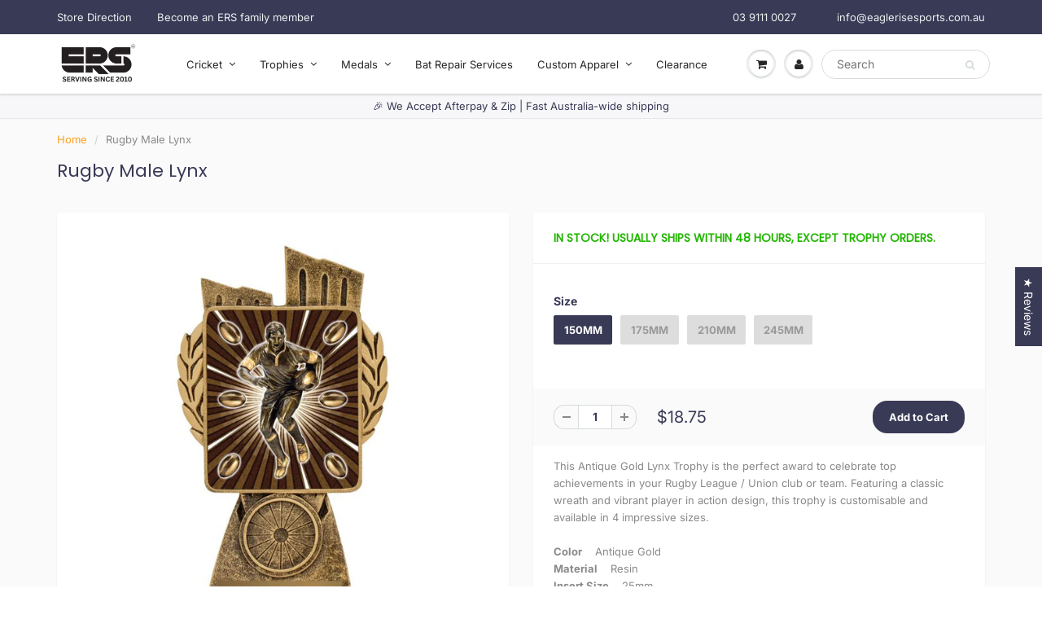

--- FILE ---
content_type: text/html; charset=utf-8
request_url: https://www.eaglerisesports.com.au/products/rugby-male-lyn
body_size: 50697
content:
<!doctype html>
<html lang="en" class="noIE">
  <head>
    
    
    
    <!-- Infinite Options Fast Loading Script By ShopPad -->
    <script src="//d1liekpayvooaz.cloudfront.net/apps/customizery/customizery.js?shop=ers-springvale.myshopify.com"></script>
    <!-- Uploadery Fast Loading Script By ShopPad -->
    <script src='//d1liekpayvooaz.cloudfront.net/apps/uploadery/uploadery.js?shop=ers-springvale.myshopify.com'></script>
    <!-- Basic page needs ================================================== -->
    <meta charset="utf-8">
    <meta name="viewport" content="width=device-width, initial-scale=1, maximum-scale=1">

    <!-- Title and description ================================================== -->
    <title>
      Rugby Male Lynx &ndash; Eagle Rise Sports
    </title>

    
    <meta name="description" content="This Antique Gold Lynx Trophy is the perfect award to celebrate top achievements in your Rugby League / Union club or team. Featuring a classic wreath and vibrant player in action design, this trophy is customisable and available in 4 impressive sizes.Color     Antique GoldMaterial     ResinInsert Size     25mm">
    

    <!-- Helpers ================================================== -->
     <meta property="og:url" content="https://www.eaglerisesports.com.au/products/rugby-male-lyn">
 <meta property="og:site_name" content="Eagle Rise Sports">

  <meta property="og:type" content="product">
  <meta property="og:title" content="Rugby Male Lynx">
  
<meta property="og:image" content="http://www.eaglerisesports.com.au/cdn/shop/products/RugbyMaleLynx_1200x1200.jpg?v=1661933973"><meta property="og:image" content="http://www.eaglerisesports.com.au/cdn/shop/products/RugbyMaleLynx1_1200x1200.jpg?v=1661933977"><meta property="og:image" content="http://www.eaglerisesports.com.au/cdn/shop/products/RugbyMaleLynx2_1200x1200.jpg?v=1661933979">
<meta property="og:image:secure_url" content="https://www.eaglerisesports.com.au/cdn/shop/products/RugbyMaleLynx_1200x1200.jpg?v=1661933973"><meta property="og:image:secure_url" content="https://www.eaglerisesports.com.au/cdn/shop/products/RugbyMaleLynx1_1200x1200.jpg?v=1661933977"><meta property="og:image:secure_url" content="https://www.eaglerisesports.com.au/cdn/shop/products/RugbyMaleLynx2_1200x1200.jpg?v=1661933979">
  <meta property="og:price:amount" content="18.75">
  <meta property="og:price:currency" content="AUD">


	
  		<meta property="og:description" content="This Antique Gold Lynx Trophy is the perfect award to celebrate top achievements in your Rugby League / Union club or team. Featuring a classic wreath and vibrant player in action design, this trophy is customisable and available in 4 impressive sizes.Color     Antique GoldMaterial     ResinInsert Size     25mm">
	






<meta name="twitter:card" content="summary">

  <meta name="twitter:title" content="Rugby Male Lynx">
  <meta name="twitter:description" content="This Antique Gold Lynx Trophy is the perfect award to celebrate top achievements in your Rugby League / Union club or team. Featuring a classic wreath and vibrant player in action design, this trophy is customisable and available in 4 impressive sizes.Color     Antique GoldMaterial     ResinInsert Size     25mm">
  <meta name="twitter:image" content="https://www.eaglerisesports.com.au/cdn/shop/products/RugbyMaleLynx_800x.jpg?v=1661933973">
  <meta name="twitter:image:width" content="240">
  <meta name="twitter:image:height" content="240">


    <link rel="canonical" href="https://www.eaglerisesports.com.au/products/rugby-male-lyn">
    <meta name="viewport" content="width=device-width,initial-scale=1">
    <meta name="theme-color" content="#393a56">

    
    <link rel="shortcut icon" href="//www.eaglerisesports.com.au/cdn/shop/t/24/assets/favicon.png?v=45785821381198056201660804201" type="image/png" />
    
<style>
  @font-face {
  font-family: Inter;
  font-weight: 400;
  font-style: normal;
  src: url("//www.eaglerisesports.com.au/cdn/fonts/inter/inter_n4.b2a3f24c19b4de56e8871f609e73ca7f6d2e2bb9.woff2") format("woff2"),
       url("//www.eaglerisesports.com.au/cdn/fonts/inter/inter_n4.af8052d517e0c9ffac7b814872cecc27ae1fa132.woff") format("woff");
}

  @font-face {
  font-family: Poppins;
  font-weight: 400;
  font-style: normal;
  src: url("//www.eaglerisesports.com.au/cdn/fonts/poppins/poppins_n4.0ba78fa5af9b0e1a374041b3ceaadf0a43b41362.woff2") format("woff2"),
       url("//www.eaglerisesports.com.au/cdn/fonts/poppins/poppins_n4.214741a72ff2596839fc9760ee7a770386cf16ca.woff") format("woff");
}

  @font-face {
  font-family: Inter;
  font-weight: 700;
  font-style: normal;
  src: url("//www.eaglerisesports.com.au/cdn/fonts/inter/inter_n7.02711e6b374660cfc7915d1afc1c204e633421e4.woff2") format("woff2"),
       url("//www.eaglerisesports.com.au/cdn/fonts/inter/inter_n7.6dab87426f6b8813070abd79972ceaf2f8d3b012.woff") format("woff");
}

  @font-face {
  font-family: Inter;
  font-weight: 400;
  font-style: italic;
  src: url("//www.eaglerisesports.com.au/cdn/fonts/inter/inter_i4.feae1981dda792ab80d117249d9c7e0f1017e5b3.woff2") format("woff2"),
       url("//www.eaglerisesports.com.au/cdn/fonts/inter/inter_i4.62773b7113d5e5f02c71486623cf828884c85c6e.woff") format("woff");
}

  :root {
    
--promo-bar-bg-color: #fca120;
--promo-bar-bg-color-H: 35;
--promo-bar-bg-color-S: 97%;
--promo-bar-bg-color-L: 56%;

    
--promo-bar-text-color: #ffffff;
--promo-bar-text-color-H: 0;
--promo-bar-text-color-S: 0%;
--promo-bar-text-color-L: 100%;

    
--header-bg-color: #393a56;
--header-bg-color-H: 238;
--header-bg-color-S: 20%;
--header-bg-color-L: 28%;

    
--header-logo-color: #ffffff;
--header-logo-color-H: 0;
--header-logo-color-S: 0%;
--header-logo-color-L: 100%;

    
--header-text-color: #ecefef;
--header-text-color-H: 180;
--header-text-color-S: 9%;
--header-text-color-L: 93%;

    
--header-top-link-color: #ecefef;
--header-top-link-color-H: 180;
--header-top-link-color-S: 9%;
--header-top-link-color-L: 93%;

    
--header-border-color: rgba(0,0,0,0);
--header-border-color-H: 0;
--header-border-color-S: 0%;
--header-border-color-L: 0%;

    
--nav-bg-color: #ffffff;
--nav-bg-color-H: 0;
--nav-bg-color-S: 0%;
--nav-bg-color-L: 100%;

    
--nav-mobile-bg-color: #ffffff;
--nav-mobile-bg-color-H: 0;
--nav-mobile-bg-color-S: 0%;
--nav-mobile-bg-color-L: 100%;

    
--nav-text-color: #282727;
--nav-text-color-H: 0;
--nav-text-color-S: 1%;
--nav-text-color-L: 15%;

    
--nav-hover-color: #fca120;
--nav-hover-color-H: 35;
--nav-hover-color-S: 97%;
--nav-hover-color-L: 56%;

    
--primary-color: #393a56;
--primary-color-H: 238;
--primary-color-S: 20%;
--primary-color-L: 28%;

    
--secondary-color: #ffffff;
--secondary-color-H: 0;
--secondary-color-S: 0%;
--secondary-color-L: 100%;

    
--heading-text-color: #393a56;
--heading-text-color-H: 238;
--heading-text-color-S: 20%;
--heading-text-color-L: 28%;

    
--body-text-color: #898989;
--body-text-color-H: 0;
--body-text-color-S: 0%;
--body-text-color-L: 54%;

    
--link-hover-color: #282727;
--link-hover-color-H: 0;
--link-hover-color-S: 1%;
--link-hover-color-L: 15%;

    
--button-text-color: #ffffff;
--button-text-color-H: 0;
--button-text-color-S: 0%;
--button-text-color-L: 100%;

    
--regular-price-color: #393a56;
--regular-price-color-H: 238;
--regular-price-color-S: 20%;
--regular-price-color-L: 28%;

    
--compare-price-color: #bfbfbf;
--compare-price-color-H: 0;
--compare-price-color-S: 0%;
--compare-price-color-L: 75%;

    
--body-bg-color: #fafafa;
--body-bg-color-H: 0;
--body-bg-color-S: 0%;
--body-bg-color-L: 98%;

    
--content-heading-color: #393a56;
--content-heading-color-H: 238;
--content-heading-color-S: 20%;
--content-heading-color-L: 28%;

    
--content-text-color: #898989;
--content-text-color-H: 0;
--content-text-color-S: 0%;
--content-text-color-L: 54%;

    
--content-link-color: #fca120;
--content-link-color-H: 35;
--content-link-color-S: 97%;
--content-link-color-L: 56%;

    
--footer-bg-color: #393a56;
--footer-bg-color-H: 238;
--footer-bg-color-S: 20%;
--footer-bg-color-L: 28%;

    
--footer-heading-color: #f3f6f6;
--footer-heading-color-H: 180;
--footer-heading-color-S: 14%;
--footer-heading-color-L: 96%;

    
--footer-text-color: #9a9a9a;
--footer-text-color-H: 0;
--footer-text-color-S: 0%;
--footer-text-color-L: 60%;

    
--footer-link-color: #fca120;
--footer-link-color-H: 35;
--footer-link-color-S: 97%;
--footer-link-color-L: 56%;

    
--footer-border-color: #ecefef;
--footer-border-color-H: 180;
--footer-border-color-S: 9%;
--footer-border-color-L: 93%;

    
--footer-social-color: #d7dbdb;
--footer-social-color-H: 180;
--footer-social-color-S: 5%;
--footer-social-color-L: 85%;

    --body-font: Inter, sans-serif;
    --body-font-style: normal;
    --body-text-weight: 400;
    --body-text-size: 13px;
    --body-text-bolder: 700;
    --heading-font: Poppins, sans-serif;
    --heading-font-style: normal;
    --heading-font-weight: 400;
    --nav-text-weight: 400;
    --nav-text-transform: none;
    --nav-text-size: 13px;
    --nav-header-text-size: 13px;
    --nav-link-text-size: 12px;
    --h1-text-size: 14px;
    --h2-text-size: 13px;
    --h3-text-size: 12px;
    --product-image-height: 200px;
    --product-image-max-height: px;
    --popup-heading-text-size: px;
    --popup-text-size: 18px;
    --select-icon-svg-path: //www.eaglerisesports.com.au/cdn/shop/t/24/assets/ico-select.svg?v=52490308435674659801660804242;
    --bg-repeat: no-repeat;--home-cta-text-color: #9a9a9a;
    --home-cta-text-size: 18px;

    --home-newsletter-text-color: #ffffff;
    --home-newsletter-text-size: 18px;

    --home-video-play-icon-color: #ffffff;

    --pwd-bg-image: //www.eaglerisesports.com.au/cdn/shop/t/24/assets/password-bg.jpg?v=18453832014055487421660804218;

    --hf-social-color: #d7dbdb;
    
    --primary-color-d-5: #2f3047
  }
</style>
<link rel="preload" href="//www.eaglerisesports.com.au/cdn/shop/t/24/assets/apps.css?v=83646475861083196561768715993" as="style">
    <link rel="preload" href="//www.eaglerisesports.com.au/cdn/shop/t/24/assets/styles.css?v=152674068477848072731768649424" as="style">
    <link rel="preload" href="//www.eaglerisesports.com.au/cdn/shop/t/24/assets/flexslider.css?v=61583562448599926971768715993" as="style">
    <link rel="preload" href="//www.eaglerisesports.com.au/cdn/shop/t/24/assets/flexslider-product.css?v=76982597224070572881762949739" as="style">
    <link rel="preload" href="//www.eaglerisesports.com.au/cdn/shop/t/24/assets/scripts.js?v=129611215936156486841763196689" as="script">
    <link rel="preload" href="//www.eaglerisesports.com.au/cdn/shop/t/24/assets/jquery.js?v=105778841822381192391660804213" as="script">
    <link rel="preload" href="//www.eaglerisesports.com.au/cdn/shop/t/24/assets/lazysizes.js?v=68441465964607740661660804215" as="script">
    <link rel="preload" href="//www.eaglerisesports.com.au/cdn/shop/t/24/assets/jquery.magnific-popup.min.js?v=135689767880654324781660804214" as="script">
    <link rel="preload" href="//www.eaglerisesports.com.au/cdn/shop/t/24/assets/api.jquery.js?v=15441087994167375491660804192" as="script">
    <link rel="preload" href="//www.eaglerisesports.com.au/cdn/shop/t/24/assets/ajaxify-shop.js?v=9491608376074473341769604154" as="script"><link rel="preload" href="//www.eaglerisesports.com.au/cdn/shop/t/24/assets/jquery.owl.min.js?v=144676988721263812631660804214" as="script"><link href="//www.eaglerisesports.com.au/cdn/shop/t/24/assets/apps.css?v=83646475861083196561768715993" rel="stylesheet" type="text/css" media="all" />
    <link href="//www.eaglerisesports.com.au/cdn/shop/t/24/assets/styles.css?v=152674068477848072731768649424" rel="stylesheet" type="text/css" media="all" />

    <link href="//www.eaglerisesports.com.au/cdn/shop/t/24/assets/flexslider.css?v=61583562448599926971768715993" rel="stylesheet" type="text/css" media="all" />
    <link href="//www.eaglerisesports.com.au/cdn/shop/t/24/assets/flexslider-product.css?v=76982597224070572881762949739" rel="stylesheet" type="text/css" media="all" />

    

    <!-- Header hook for plugins ================================================== -->
    <script>window.performance && window.performance.mark && window.performance.mark('shopify.content_for_header.start');</script><meta name="google-site-verification" content="Z0xb94XC0Eudcb9lfCy3dEakv8Tjxy1krGi0Xwu4gyo">
<meta id="shopify-digital-wallet" name="shopify-digital-wallet" content="/50053251229/digital_wallets/dialog">
<meta name="shopify-checkout-api-token" content="3cf19ab775eed0888d2776611eda5d37">
<link rel="alternate" type="application/json+oembed" href="https://www.eaglerisesports.com.au/products/rugby-male-lyn.oembed">
<script async="async" src="/checkouts/internal/preloads.js?locale=en-AU"></script>
<link rel="preconnect" href="https://shop.app" crossorigin="anonymous">
<script async="async" src="https://shop.app/checkouts/internal/preloads.js?locale=en-AU&shop_id=50053251229" crossorigin="anonymous"></script>
<script id="shopify-features" type="application/json">{"accessToken":"3cf19ab775eed0888d2776611eda5d37","betas":["rich-media-storefront-analytics"],"domain":"www.eaglerisesports.com.au","predictiveSearch":true,"shopId":50053251229,"locale":"en"}</script>
<script>var Shopify = Shopify || {};
Shopify.shop = "ers-springvale.myshopify.com";
Shopify.locale = "en";
Shopify.currency = {"active":"AUD","rate":"1.0"};
Shopify.country = "AU";
Shopify.theme = {"name":"Copy of Eagle Rise Sports Aug 5, 2021 -- WPD","id":134679068913,"schema_name":"ShowTime","schema_version":"6.4.7","theme_store_id":687,"role":"main"};
Shopify.theme.handle = "null";
Shopify.theme.style = {"id":null,"handle":null};
Shopify.cdnHost = "www.eaglerisesports.com.au/cdn";
Shopify.routes = Shopify.routes || {};
Shopify.routes.root = "/";</script>
<script type="module">!function(o){(o.Shopify=o.Shopify||{}).modules=!0}(window);</script>
<script>!function(o){function n(){var o=[];function n(){o.push(Array.prototype.slice.apply(arguments))}return n.q=o,n}var t=o.Shopify=o.Shopify||{};t.loadFeatures=n(),t.autoloadFeatures=n()}(window);</script>
<script>
  window.ShopifyPay = window.ShopifyPay || {};
  window.ShopifyPay.apiHost = "shop.app\/pay";
  window.ShopifyPay.redirectState = null;
</script>
<script id="shop-js-analytics" type="application/json">{"pageType":"product"}</script>
<script defer="defer" async type="module" src="//www.eaglerisesports.com.au/cdn/shopifycloud/shop-js/modules/v2/client.init-shop-cart-sync_BN7fPSNr.en.esm.js"></script>
<script defer="defer" async type="module" src="//www.eaglerisesports.com.au/cdn/shopifycloud/shop-js/modules/v2/chunk.common_Cbph3Kss.esm.js"></script>
<script defer="defer" async type="module" src="//www.eaglerisesports.com.au/cdn/shopifycloud/shop-js/modules/v2/chunk.modal_DKumMAJ1.esm.js"></script>
<script type="module">
  await import("//www.eaglerisesports.com.au/cdn/shopifycloud/shop-js/modules/v2/client.init-shop-cart-sync_BN7fPSNr.en.esm.js");
await import("//www.eaglerisesports.com.au/cdn/shopifycloud/shop-js/modules/v2/chunk.common_Cbph3Kss.esm.js");
await import("//www.eaglerisesports.com.au/cdn/shopifycloud/shop-js/modules/v2/chunk.modal_DKumMAJ1.esm.js");

  window.Shopify.SignInWithShop?.initShopCartSync?.({"fedCMEnabled":true,"windoidEnabled":true});

</script>
<script>
  window.Shopify = window.Shopify || {};
  if (!window.Shopify.featureAssets) window.Shopify.featureAssets = {};
  window.Shopify.featureAssets['shop-js'] = {"shop-cart-sync":["modules/v2/client.shop-cart-sync_CJVUk8Jm.en.esm.js","modules/v2/chunk.common_Cbph3Kss.esm.js","modules/v2/chunk.modal_DKumMAJ1.esm.js"],"init-fed-cm":["modules/v2/client.init-fed-cm_7Fvt41F4.en.esm.js","modules/v2/chunk.common_Cbph3Kss.esm.js","modules/v2/chunk.modal_DKumMAJ1.esm.js"],"init-shop-email-lookup-coordinator":["modules/v2/client.init-shop-email-lookup-coordinator_Cc088_bR.en.esm.js","modules/v2/chunk.common_Cbph3Kss.esm.js","modules/v2/chunk.modal_DKumMAJ1.esm.js"],"init-windoid":["modules/v2/client.init-windoid_hPopwJRj.en.esm.js","modules/v2/chunk.common_Cbph3Kss.esm.js","modules/v2/chunk.modal_DKumMAJ1.esm.js"],"shop-button":["modules/v2/client.shop-button_B0jaPSNF.en.esm.js","modules/v2/chunk.common_Cbph3Kss.esm.js","modules/v2/chunk.modal_DKumMAJ1.esm.js"],"shop-cash-offers":["modules/v2/client.shop-cash-offers_DPIskqss.en.esm.js","modules/v2/chunk.common_Cbph3Kss.esm.js","modules/v2/chunk.modal_DKumMAJ1.esm.js"],"shop-toast-manager":["modules/v2/client.shop-toast-manager_CK7RT69O.en.esm.js","modules/v2/chunk.common_Cbph3Kss.esm.js","modules/v2/chunk.modal_DKumMAJ1.esm.js"],"init-shop-cart-sync":["modules/v2/client.init-shop-cart-sync_BN7fPSNr.en.esm.js","modules/v2/chunk.common_Cbph3Kss.esm.js","modules/v2/chunk.modal_DKumMAJ1.esm.js"],"init-customer-accounts-sign-up":["modules/v2/client.init-customer-accounts-sign-up_CfPf4CXf.en.esm.js","modules/v2/client.shop-login-button_DeIztwXF.en.esm.js","modules/v2/chunk.common_Cbph3Kss.esm.js","modules/v2/chunk.modal_DKumMAJ1.esm.js"],"pay-button":["modules/v2/client.pay-button_CgIwFSYN.en.esm.js","modules/v2/chunk.common_Cbph3Kss.esm.js","modules/v2/chunk.modal_DKumMAJ1.esm.js"],"init-customer-accounts":["modules/v2/client.init-customer-accounts_DQ3x16JI.en.esm.js","modules/v2/client.shop-login-button_DeIztwXF.en.esm.js","modules/v2/chunk.common_Cbph3Kss.esm.js","modules/v2/chunk.modal_DKumMAJ1.esm.js"],"avatar":["modules/v2/client.avatar_BTnouDA3.en.esm.js"],"init-shop-for-new-customer-accounts":["modules/v2/client.init-shop-for-new-customer-accounts_CsZy_esa.en.esm.js","modules/v2/client.shop-login-button_DeIztwXF.en.esm.js","modules/v2/chunk.common_Cbph3Kss.esm.js","modules/v2/chunk.modal_DKumMAJ1.esm.js"],"shop-follow-button":["modules/v2/client.shop-follow-button_BRMJjgGd.en.esm.js","modules/v2/chunk.common_Cbph3Kss.esm.js","modules/v2/chunk.modal_DKumMAJ1.esm.js"],"checkout-modal":["modules/v2/client.checkout-modal_B9Drz_yf.en.esm.js","modules/v2/chunk.common_Cbph3Kss.esm.js","modules/v2/chunk.modal_DKumMAJ1.esm.js"],"shop-login-button":["modules/v2/client.shop-login-button_DeIztwXF.en.esm.js","modules/v2/chunk.common_Cbph3Kss.esm.js","modules/v2/chunk.modal_DKumMAJ1.esm.js"],"lead-capture":["modules/v2/client.lead-capture_DXYzFM3R.en.esm.js","modules/v2/chunk.common_Cbph3Kss.esm.js","modules/v2/chunk.modal_DKumMAJ1.esm.js"],"shop-login":["modules/v2/client.shop-login_CA5pJqmO.en.esm.js","modules/v2/chunk.common_Cbph3Kss.esm.js","modules/v2/chunk.modal_DKumMAJ1.esm.js"],"payment-terms":["modules/v2/client.payment-terms_BxzfvcZJ.en.esm.js","modules/v2/chunk.common_Cbph3Kss.esm.js","modules/v2/chunk.modal_DKumMAJ1.esm.js"]};
</script>
<script>(function() {
  var isLoaded = false;
  function asyncLoad() {
    if (isLoaded) return;
    isLoaded = true;
    var urls = ["\/\/d1liekpayvooaz.cloudfront.net\/apps\/customizery\/customizery.js?shop=ers-springvale.myshopify.com","\/\/d1liekpayvooaz.cloudfront.net\/apps\/uploadery\/uploadery.js?shop=ers-springvale.myshopify.com"];
    for (var i = 0; i < urls.length; i++) {
      var s = document.createElement('script');
      s.type = 'text/javascript';
      s.async = true;
      s.src = urls[i];
      var x = document.getElementsByTagName('script')[0];
      x.parentNode.insertBefore(s, x);
    }
  };
  if(window.attachEvent) {
    window.attachEvent('onload', asyncLoad);
  } else {
    window.addEventListener('load', asyncLoad, false);
  }
})();</script>
<script id="__st">var __st={"a":50053251229,"offset":39600,"reqid":"cfda8f0c-a437-4acd-8477-2c029e2855b1-1769753699","pageurl":"www.eaglerisesports.com.au\/products\/rugby-male-lyn","u":"55be1e902f01","p":"product","rtyp":"product","rid":7790526857457};</script>
<script>window.ShopifyPaypalV4VisibilityTracking = true;</script>
<script id="captcha-bootstrap">!function(){'use strict';const t='contact',e='account',n='new_comment',o=[[t,t],['blogs',n],['comments',n],[t,'customer']],c=[[e,'customer_login'],[e,'guest_login'],[e,'recover_customer_password'],[e,'create_customer']],r=t=>t.map((([t,e])=>`form[action*='/${t}']:not([data-nocaptcha='true']) input[name='form_type'][value='${e}']`)).join(','),a=t=>()=>t?[...document.querySelectorAll(t)].map((t=>t.form)):[];function s(){const t=[...o],e=r(t);return a(e)}const i='password',u='form_key',d=['recaptcha-v3-token','g-recaptcha-response','h-captcha-response',i],f=()=>{try{return window.sessionStorage}catch{return}},m='__shopify_v',_=t=>t.elements[u];function p(t,e,n=!1){try{const o=window.sessionStorage,c=JSON.parse(o.getItem(e)),{data:r}=function(t){const{data:e,action:n}=t;return t[m]||n?{data:e,action:n}:{data:t,action:n}}(c);for(const[e,n]of Object.entries(r))t.elements[e]&&(t.elements[e].value=n);n&&o.removeItem(e)}catch(o){console.error('form repopulation failed',{error:o})}}const l='form_type',E='cptcha';function T(t){t.dataset[E]=!0}const w=window,h=w.document,L='Shopify',v='ce_forms',y='captcha';let A=!1;((t,e)=>{const n=(g='f06e6c50-85a8-45c8-87d0-21a2b65856fe',I='https://cdn.shopify.com/shopifycloud/storefront-forms-hcaptcha/ce_storefront_forms_captcha_hcaptcha.v1.5.2.iife.js',D={infoText:'Protected by hCaptcha',privacyText:'Privacy',termsText:'Terms'},(t,e,n)=>{const o=w[L][v],c=o.bindForm;if(c)return c(t,g,e,D).then(n);var r;o.q.push([[t,g,e,D],n]),r=I,A||(h.body.append(Object.assign(h.createElement('script'),{id:'captcha-provider',async:!0,src:r})),A=!0)});var g,I,D;w[L]=w[L]||{},w[L][v]=w[L][v]||{},w[L][v].q=[],w[L][y]=w[L][y]||{},w[L][y].protect=function(t,e){n(t,void 0,e),T(t)},Object.freeze(w[L][y]),function(t,e,n,w,h,L){const[v,y,A,g]=function(t,e,n){const i=e?o:[],u=t?c:[],d=[...i,...u],f=r(d),m=r(i),_=r(d.filter((([t,e])=>n.includes(e))));return[a(f),a(m),a(_),s()]}(w,h,L),I=t=>{const e=t.target;return e instanceof HTMLFormElement?e:e&&e.form},D=t=>v().includes(t);t.addEventListener('submit',(t=>{const e=I(t);if(!e)return;const n=D(e)&&!e.dataset.hcaptchaBound&&!e.dataset.recaptchaBound,o=_(e),c=g().includes(e)&&(!o||!o.value);(n||c)&&t.preventDefault(),c&&!n&&(function(t){try{if(!f())return;!function(t){const e=f();if(!e)return;const n=_(t);if(!n)return;const o=n.value;o&&e.removeItem(o)}(t);const e=Array.from(Array(32),(()=>Math.random().toString(36)[2])).join('');!function(t,e){_(t)||t.append(Object.assign(document.createElement('input'),{type:'hidden',name:u})),t.elements[u].value=e}(t,e),function(t,e){const n=f();if(!n)return;const o=[...t.querySelectorAll(`input[type='${i}']`)].map((({name:t})=>t)),c=[...d,...o],r={};for(const[a,s]of new FormData(t).entries())c.includes(a)||(r[a]=s);n.setItem(e,JSON.stringify({[m]:1,action:t.action,data:r}))}(t,e)}catch(e){console.error('failed to persist form',e)}}(e),e.submit())}));const S=(t,e)=>{t&&!t.dataset[E]&&(n(t,e.some((e=>e===t))),T(t))};for(const o of['focusin','change'])t.addEventListener(o,(t=>{const e=I(t);D(e)&&S(e,y())}));const B=e.get('form_key'),M=e.get(l),P=B&&M;t.addEventListener('DOMContentLoaded',(()=>{const t=y();if(P)for(const e of t)e.elements[l].value===M&&p(e,B);[...new Set([...A(),...v().filter((t=>'true'===t.dataset.shopifyCaptcha))])].forEach((e=>S(e,t)))}))}(h,new URLSearchParams(w.location.search),n,t,e,['guest_login'])})(!0,!0)}();</script>
<script integrity="sha256-4kQ18oKyAcykRKYeNunJcIwy7WH5gtpwJnB7kiuLZ1E=" data-source-attribution="shopify.loadfeatures" defer="defer" src="//www.eaglerisesports.com.au/cdn/shopifycloud/storefront/assets/storefront/load_feature-a0a9edcb.js" crossorigin="anonymous"></script>
<script crossorigin="anonymous" defer="defer" src="//www.eaglerisesports.com.au/cdn/shopifycloud/storefront/assets/shopify_pay/storefront-65b4c6d7.js?v=20250812"></script>
<script data-source-attribution="shopify.dynamic_checkout.dynamic.init">var Shopify=Shopify||{};Shopify.PaymentButton=Shopify.PaymentButton||{isStorefrontPortableWallets:!0,init:function(){window.Shopify.PaymentButton.init=function(){};var t=document.createElement("script");t.src="https://www.eaglerisesports.com.au/cdn/shopifycloud/portable-wallets/latest/portable-wallets.en.js",t.type="module",document.head.appendChild(t)}};
</script>
<script data-source-attribution="shopify.dynamic_checkout.buyer_consent">
  function portableWalletsHideBuyerConsent(e){var t=document.getElementById("shopify-buyer-consent"),n=document.getElementById("shopify-subscription-policy-button");t&&n&&(t.classList.add("hidden"),t.setAttribute("aria-hidden","true"),n.removeEventListener("click",e))}function portableWalletsShowBuyerConsent(e){var t=document.getElementById("shopify-buyer-consent"),n=document.getElementById("shopify-subscription-policy-button");t&&n&&(t.classList.remove("hidden"),t.removeAttribute("aria-hidden"),n.addEventListener("click",e))}window.Shopify?.PaymentButton&&(window.Shopify.PaymentButton.hideBuyerConsent=portableWalletsHideBuyerConsent,window.Shopify.PaymentButton.showBuyerConsent=portableWalletsShowBuyerConsent);
</script>
<script data-source-attribution="shopify.dynamic_checkout.cart.bootstrap">document.addEventListener("DOMContentLoaded",(function(){function t(){return document.querySelector("shopify-accelerated-checkout-cart, shopify-accelerated-checkout")}if(t())Shopify.PaymentButton.init();else{new MutationObserver((function(e,n){t()&&(Shopify.PaymentButton.init(),n.disconnect())})).observe(document.body,{childList:!0,subtree:!0})}}));
</script>
<link id="shopify-accelerated-checkout-styles" rel="stylesheet" media="screen" href="https://www.eaglerisesports.com.au/cdn/shopifycloud/portable-wallets/latest/accelerated-checkout-backwards-compat.css" crossorigin="anonymous">
<style id="shopify-accelerated-checkout-cart">
        #shopify-buyer-consent {
  margin-top: 1em;
  display: inline-block;
  width: 100%;
}

#shopify-buyer-consent.hidden {
  display: none;
}

#shopify-subscription-policy-button {
  background: none;
  border: none;
  padding: 0;
  text-decoration: underline;
  font-size: inherit;
  cursor: pointer;
}

#shopify-subscription-policy-button::before {
  box-shadow: none;
}

      </style>

<script>window.performance && window.performance.mark && window.performance.mark('shopify.content_for_header.end');</script>

    <!--[if lt IE 9]>
    <script src="//html5shiv.googlecode.com/svn/trunk/html5.js" type="text/javascript"></script>
    <![endif]-->

    

    <script src="//www.eaglerisesports.com.au/cdn/shop/t/24/assets/jquery.js?v=105778841822381192391660804213"></script>
    <script src="//www.eaglerisesports.com.au/cdn/shop/t/24/assets/lazysizes.js?v=68441465964607740661660804215" async="async"></script>


    <!-- Theme Global App JS ================================================== -->
    <script>
      window.themeInfo = {name: "ShowTime"}
      var app = app || {
        data:{
          template:"product",
          money_format: "${{amount}}"
        }
      }
      window.theme = window.theme || {};
      window.theme.i18n = {
        addressError: "Error looking up that address",
        addressNoResults: "No results for that address",
        addressQueryLimit: "You have exceeded the Google API usage limit. Consider upgrading to a \u003ca href=\"https:\/\/developers.google.com\/maps\/premium\/usage-limits\"\u003ePremium Plan\u003c\/a\u003e.",
        authError: "There was a problem authenticating your Google Maps account.",
        productIsAvalable: "In stock! Usually ships within 24 hours.",
        productIsSoldOut: "Sorry!  This product is currently out of stock.",
        productAddToCart: "Add to Cart",
        productSoldOut: "Sold Out",
        productUnavailable: "Unavailable",
        passwordPageClose: "Close"
      }
      window.theme.routes = {
        root: "\/",
        account: "\/account",
        accountLogin: "\/account\/login",
        accountLogout: "\/account\/logout",
        accountRegister: "\/account\/register",
        accountAddresses: "\/account\/addresses",
        collections: "\/collections",
        allProductsCollection: "\/collections\/all",
        search: "\/search",
        cart: "\/cart",
        cartAdd: "\/cart\/add",
        cartChange: "\/cart\/change",
        cartClear: "\/cart\/clear",
        productRecommendations: "\/recommendations\/products"
      }
    </script>
    <noscript>
  <style>
    .article_img_block > figure > img:nth-child(2), 
    .catalog_c .collection-box > img:nth-child(2),
    .gallery_container  .box > figure > img:nth-child(2),
    .image_with_text_container .box > figure > img:nth-child(2),
    .collection-list-row .box_1 > a > img:nth-child(2),
    .featured-products .product-image > a > img:nth-child(2){
      display: none !important
    }
  </style>
</noscript>
    
    <meta name="google-site-verification" content="maQtv3kBMQ6OCCU_pe-7yiFfq7r0i_rU5ucEuwZ6xbU" />

  <!-- Global site tag (gtag.js) - Google Analytics -->
<script async src="https://www.googletagmanager.com/gtag/js?id=UA-27125504-1"></script>
<script>
  window.dataLayer = window.dataLayer || [];
  function gtag(){dataLayer.push(arguments);}
  gtag('js', new Date());

  gtag('config', 'UA-27125504-1');
</script>

  <!-- BEGIN app block: shopify://apps/judge-me-reviews/blocks/judgeme_core/61ccd3b1-a9f2-4160-9fe9-4fec8413e5d8 --><!-- Start of Judge.me Core -->






<link rel="dns-prefetch" href="https://cdnwidget.judge.me">
<link rel="dns-prefetch" href="https://cdn.judge.me">
<link rel="dns-prefetch" href="https://cdn1.judge.me">
<link rel="dns-prefetch" href="https://api.judge.me">

<script data-cfasync='false' class='jdgm-settings-script'>window.jdgmSettings={"pagination":5,"disable_web_reviews":false,"badge_no_review_text":"No reviews","badge_n_reviews_text":"{{ n }} review/reviews","badge_star_color":"#fca120","hide_badge_preview_if_no_reviews":true,"badge_hide_text":false,"enforce_center_preview_badge":false,"widget_title":"Customer Reviews","widget_open_form_text":"Write a review","widget_close_form_text":"Cancel review","widget_refresh_page_text":"Refresh page","widget_summary_text":"Based on {{ number_of_reviews }} review/reviews","widget_no_review_text":"Be the first to write a review","widget_name_field_text":"Display name","widget_verified_name_field_text":"Verified Name (public)","widget_name_placeholder_text":"Display name","widget_required_field_error_text":"This field is required.","widget_email_field_text":"Email address","widget_verified_email_field_text":"Verified Email (private, can not be edited)","widget_email_placeholder_text":"Your email address","widget_email_field_error_text":"Please enter a valid email address.","widget_rating_field_text":"Rating","widget_review_title_field_text":"Review Title","widget_review_title_placeholder_text":"Give your review a title","widget_review_body_field_text":"Review content","widget_review_body_placeholder_text":"Start writing here...","widget_pictures_field_text":"Picture/Video (optional)","widget_submit_review_text":"Submit Review","widget_submit_verified_review_text":"Submit Verified Review","widget_submit_success_msg_with_auto_publish":"Thank you! Please refresh the page in a few moments to see your review. You can remove or edit your review by logging into \u003ca href='https://judge.me/login' target='_blank' rel='nofollow noopener'\u003eJudge.me\u003c/a\u003e","widget_submit_success_msg_no_auto_publish":"Thank you! Your review will be published as soon as it is approved by the shop admin. You can remove or edit your review by logging into \u003ca href='https://judge.me/login' target='_blank' rel='nofollow noopener'\u003eJudge.me\u003c/a\u003e","widget_show_default_reviews_out_of_total_text":"Showing {{ n_reviews_shown }} out of {{ n_reviews }} reviews.","widget_show_all_link_text":"Show all","widget_show_less_link_text":"Show less","widget_author_said_text":"{{ reviewer_name }} said:","widget_days_text":"{{ n }} days ago","widget_weeks_text":"{{ n }} week/weeks ago","widget_months_text":"{{ n }} month/months ago","widget_years_text":"{{ n }} year/years ago","widget_yesterday_text":"Yesterday","widget_today_text":"Today","widget_replied_text":"\u003e\u003e {{ shop_name }} replied:","widget_read_more_text":"Read more","widget_reviewer_name_as_initial":"","widget_rating_filter_color":"#fbcd0a","widget_rating_filter_see_all_text":"See all reviews","widget_sorting_most_recent_text":"Most Recent","widget_sorting_highest_rating_text":"Highest Rating","widget_sorting_lowest_rating_text":"Lowest Rating","widget_sorting_with_pictures_text":"Only Pictures","widget_sorting_most_helpful_text":"Most Helpful","widget_open_question_form_text":"Ask a question","widget_reviews_subtab_text":"Reviews","widget_questions_subtab_text":"Questions","widget_question_label_text":"Question","widget_answer_label_text":"Answer","widget_question_placeholder_text":"Write your question here","widget_submit_question_text":"Submit Question","widget_question_submit_success_text":"Thank you for your question! We will notify you once it gets answered.","widget_star_color":"#fca120","verified_badge_text":"Verified","verified_badge_bg_color":"","verified_badge_text_color":"","verified_badge_placement":"left-of-reviewer-name","widget_review_max_height":"","widget_hide_border":false,"widget_social_share":false,"widget_thumb":false,"widget_review_location_show":false,"widget_location_format":"","all_reviews_include_out_of_store_products":true,"all_reviews_out_of_store_text":"(out of store)","all_reviews_pagination":100,"all_reviews_product_name_prefix_text":"about","enable_review_pictures":true,"enable_question_anwser":false,"widget_theme":"default","review_date_format":"dd/mm/yyyy","default_sort_method":"most-recent","widget_product_reviews_subtab_text":"Product Reviews","widget_shop_reviews_subtab_text":"Shop Reviews","widget_other_products_reviews_text":"Reviews for other products","widget_store_reviews_subtab_text":"Store reviews","widget_no_store_reviews_text":"This store hasn't received any reviews yet","widget_web_restriction_product_reviews_text":"This product hasn't received any reviews yet","widget_no_items_text":"No items found","widget_show_more_text":"Show more","widget_write_a_store_review_text":"Write a Store Review","widget_other_languages_heading":"Reviews in Other Languages","widget_translate_review_text":"Translate review to {{ language }}","widget_translating_review_text":"Translating...","widget_show_original_translation_text":"Show original ({{ language }})","widget_translate_review_failed_text":"Review couldn't be translated.","widget_translate_review_retry_text":"Retry","widget_translate_review_try_again_later_text":"Try again later","show_product_url_for_grouped_product":false,"widget_sorting_pictures_first_text":"Pictures First","show_pictures_on_all_rev_page_mobile":false,"show_pictures_on_all_rev_page_desktop":false,"floating_tab_hide_mobile_install_preference":false,"floating_tab_button_name":"★ Reviews","floating_tab_title":"Let customers speak for us","floating_tab_button_color":"","floating_tab_button_background_color":"","floating_tab_url":"","floating_tab_url_enabled":false,"floating_tab_tab_style":"text","all_reviews_text_badge_text":"Customers rate us {{ shop.metafields.judgeme.all_reviews_rating | round: 1 }}/5 based on {{ shop.metafields.judgeme.all_reviews_count }} reviews.","all_reviews_text_badge_text_branded_style":"{{ shop.metafields.judgeme.all_reviews_rating | round: 1 }} out of 5 stars based on {{ shop.metafields.judgeme.all_reviews_count }} reviews","is_all_reviews_text_badge_a_link":false,"show_stars_for_all_reviews_text_badge":false,"all_reviews_text_badge_url":"","all_reviews_text_style":"branded","all_reviews_text_color_style":"judgeme_brand_color","all_reviews_text_color":"#108474","all_reviews_text_show_jm_brand":true,"featured_carousel_show_header":true,"featured_carousel_title":"Let customers speak for us","testimonials_carousel_title":"Customers are saying","videos_carousel_title":"Real customer stories","cards_carousel_title":"Customers are saying","featured_carousel_count_text":"from {{ n }} reviews","featured_carousel_add_link_to_all_reviews_page":false,"featured_carousel_url":"","featured_carousel_show_images":true,"featured_carousel_autoslide_interval":5,"featured_carousel_arrows_on_the_sides":false,"featured_carousel_height":250,"featured_carousel_width":80,"featured_carousel_image_size":0,"featured_carousel_image_height":250,"featured_carousel_arrow_color":"#eeeeee","verified_count_badge_style":"branded","verified_count_badge_orientation":"horizontal","verified_count_badge_color_style":"judgeme_brand_color","verified_count_badge_color":"#108474","is_verified_count_badge_a_link":false,"verified_count_badge_url":"","verified_count_badge_show_jm_brand":true,"widget_rating_preset_default":5,"widget_first_sub_tab":"product-reviews","widget_show_histogram":true,"widget_histogram_use_custom_color":false,"widget_pagination_use_custom_color":false,"widget_star_use_custom_color":true,"widget_verified_badge_use_custom_color":false,"widget_write_review_use_custom_color":false,"picture_reminder_submit_button":"Upload Pictures","enable_review_videos":false,"mute_video_by_default":false,"widget_sorting_videos_first_text":"Videos First","widget_review_pending_text":"Pending","featured_carousel_items_for_large_screen":3,"social_share_options_order":"Facebook,Twitter","remove_microdata_snippet":false,"disable_json_ld":false,"enable_json_ld_products":false,"preview_badge_show_question_text":false,"preview_badge_no_question_text":"No questions","preview_badge_n_question_text":"{{ number_of_questions }} question/questions","qa_badge_show_icon":false,"qa_badge_position":"same-row","remove_judgeme_branding":false,"widget_add_search_bar":true,"widget_search_bar_placeholder":"Search","widget_sorting_verified_only_text":"Verified only","featured_carousel_theme":"default","featured_carousel_show_rating":true,"featured_carousel_show_title":true,"featured_carousel_show_body":true,"featured_carousel_show_date":false,"featured_carousel_show_reviewer":true,"featured_carousel_show_product":false,"featured_carousel_header_background_color":"#108474","featured_carousel_header_text_color":"#ffffff","featured_carousel_name_product_separator":"reviewed","featured_carousel_full_star_background":"#108474","featured_carousel_empty_star_background":"#dadada","featured_carousel_vertical_theme_background":"#f9fafb","featured_carousel_verified_badge_enable":true,"featured_carousel_verified_badge_color":"#108474","featured_carousel_border_style":"round","featured_carousel_review_line_length_limit":3,"featured_carousel_more_reviews_button_text":"Read more reviews","featured_carousel_view_product_button_text":"View product","all_reviews_page_load_reviews_on":"scroll","all_reviews_page_load_more_text":"Load More Reviews","disable_fb_tab_reviews":false,"enable_ajax_cdn_cache":false,"widget_advanced_speed_features":5,"widget_public_name_text":"displayed publicly like","default_reviewer_name":"John Smith","default_reviewer_name_has_non_latin":true,"widget_reviewer_anonymous":"Anonymous","medals_widget_title":"Judge.me Review Medals","medals_widget_background_color":"#f9fafb","medals_widget_position":"footer_all_pages","medals_widget_border_color":"#f9fafb","medals_widget_verified_text_position":"left","medals_widget_use_monochromatic_version":false,"medals_widget_elements_color":"#108474","show_reviewer_avatar":true,"widget_invalid_yt_video_url_error_text":"Not a YouTube video URL","widget_max_length_field_error_text":"Please enter no more than {0} characters.","widget_show_country_flag":false,"widget_show_collected_via_shop_app":true,"widget_verified_by_shop_badge_style":"light","widget_verified_by_shop_text":"Verified by Shop","widget_show_photo_gallery":true,"widget_load_with_code_splitting":true,"widget_ugc_install_preference":false,"widget_ugc_title":"Made by us, Shared by you","widget_ugc_subtitle":"Tag us to see your picture featured in our page","widget_ugc_arrows_color":"#ffffff","widget_ugc_primary_button_text":"Buy Now","widget_ugc_primary_button_background_color":"#108474","widget_ugc_primary_button_text_color":"#ffffff","widget_ugc_primary_button_border_width":"0","widget_ugc_primary_button_border_style":"none","widget_ugc_primary_button_border_color":"#108474","widget_ugc_primary_button_border_radius":"25","widget_ugc_secondary_button_text":"Load More","widget_ugc_secondary_button_background_color":"#ffffff","widget_ugc_secondary_button_text_color":"#108474","widget_ugc_secondary_button_border_width":"2","widget_ugc_secondary_button_border_style":"solid","widget_ugc_secondary_button_border_color":"#108474","widget_ugc_secondary_button_border_radius":"25","widget_ugc_reviews_button_text":"View Reviews","widget_ugc_reviews_button_background_color":"#ffffff","widget_ugc_reviews_button_text_color":"#108474","widget_ugc_reviews_button_border_width":"2","widget_ugc_reviews_button_border_style":"solid","widget_ugc_reviews_button_border_color":"#108474","widget_ugc_reviews_button_border_radius":"25","widget_ugc_reviews_button_link_to":"judgeme-reviews-page","widget_ugc_show_post_date":true,"widget_ugc_max_width":"800","widget_rating_metafield_value_type":true,"widget_primary_color":"#fca120","widget_enable_secondary_color":false,"widget_secondary_color":"#edf5f5","widget_summary_average_rating_text":"{{ average_rating }} out of 5","widget_media_grid_title":"Customer photos \u0026 videos","widget_media_grid_see_more_text":"See more","widget_round_style":false,"widget_show_product_medals":false,"widget_verified_by_judgeme_text":"Verified by Judge.me","widget_show_store_medals":true,"widget_verified_by_judgeme_text_in_store_medals":"Verified by Judge.me","widget_media_field_exceed_quantity_message":"Sorry, we can only accept {{ max_media }} for one review.","widget_media_field_exceed_limit_message":"{{ file_name }} is too large, please select a {{ media_type }} less than {{ size_limit }}MB.","widget_review_submitted_text":"Review Submitted!","widget_question_submitted_text":"Question Submitted!","widget_close_form_text_question":"Cancel","widget_write_your_answer_here_text":"Write your answer here","widget_enabled_branded_link":false,"widget_show_collected_by_judgeme":false,"widget_reviewer_name_color":"","widget_write_review_text_color":"","widget_write_review_bg_color":"","widget_collected_by_judgeme_text":"collected by Judge.me","widget_pagination_type":"standard","widget_load_more_text":"Load More","widget_load_more_color":"#108474","widget_full_review_text":"Full Review","widget_read_more_reviews_text":"Read More Reviews","widget_read_questions_text":"Read Questions","widget_questions_and_answers_text":"Questions \u0026 Answers","widget_verified_by_text":"Verified by","widget_verified_text":"Verified","widget_number_of_reviews_text":"{{ number_of_reviews }} reviews","widget_back_button_text":"Back","widget_next_button_text":"Next","widget_custom_forms_filter_button":"Filters","custom_forms_style":"horizontal","widget_show_review_information":false,"how_reviews_are_collected":"How reviews are collected?","widget_show_review_keywords":true,"widget_gdpr_statement":"How we use your data: We'll only contact you about the review you left, and only if necessary. By submitting your review, you agree to Judge.me's \u003ca href='https://judge.me/terms' target='_blank' rel='nofollow noopener'\u003eterms\u003c/a\u003e, \u003ca href='https://judge.me/privacy' target='_blank' rel='nofollow noopener'\u003eprivacy\u003c/a\u003e and \u003ca href='https://judge.me/content-policy' target='_blank' rel='nofollow noopener'\u003econtent\u003c/a\u003e policies.","widget_multilingual_sorting_enabled":false,"widget_translate_review_content_enabled":false,"widget_translate_review_content_method":"manual","popup_widget_review_selection":"automatically_with_pictures","popup_widget_round_border_style":true,"popup_widget_show_title":true,"popup_widget_show_body":true,"popup_widget_show_reviewer":false,"popup_widget_show_product":true,"popup_widget_show_pictures":true,"popup_widget_use_review_picture":true,"popup_widget_show_on_home_page":true,"popup_widget_show_on_product_page":true,"popup_widget_show_on_collection_page":true,"popup_widget_show_on_cart_page":true,"popup_widget_position":"bottom_left","popup_widget_first_review_delay":5,"popup_widget_duration":5,"popup_widget_interval":5,"popup_widget_review_count":5,"popup_widget_hide_on_mobile":true,"review_snippet_widget_round_border_style":true,"review_snippet_widget_card_color":"#FFFFFF","review_snippet_widget_slider_arrows_background_color":"#FFFFFF","review_snippet_widget_slider_arrows_color":"#000000","review_snippet_widget_star_color":"#108474","show_product_variant":false,"all_reviews_product_variant_label_text":"Variant: ","widget_show_verified_branding":false,"widget_ai_summary_title":"Customers say","widget_ai_summary_disclaimer":"AI-powered review summary based on recent customer reviews","widget_show_ai_summary":false,"widget_show_ai_summary_bg":false,"widget_show_review_title_input":true,"redirect_reviewers_invited_via_email":"external_form","request_store_review_after_product_review":false,"request_review_other_products_in_order":false,"review_form_color_scheme":"default","review_form_corner_style":"square","review_form_star_color":{},"review_form_text_color":"#333333","review_form_background_color":"#ffffff","review_form_field_background_color":"#fafafa","review_form_button_color":{},"review_form_button_text_color":"#ffffff","review_form_modal_overlay_color":"#000000","review_content_screen_title_text":"How would you rate this product?","review_content_introduction_text":"We would love it if you would share a bit about your experience.","store_review_form_title_text":"How would you rate this store?","store_review_form_introduction_text":"We would love it if you would share a bit about your experience.","show_review_guidance_text":true,"one_star_review_guidance_text":"Poor","five_star_review_guidance_text":"Great","customer_information_screen_title_text":"About you","customer_information_introduction_text":"Please tell us more about you.","custom_questions_screen_title_text":"Your experience in more detail","custom_questions_introduction_text":"Here are a few questions to help us understand more about your experience.","review_submitted_screen_title_text":"Thanks for your review!","review_submitted_screen_thank_you_text":"We are processing it and it will appear on the store soon.","review_submitted_screen_email_verification_text":"Please confirm your email by clicking the link we just sent you. This helps us keep reviews authentic.","review_submitted_request_store_review_text":"Would you like to share your experience of shopping with us?","review_submitted_review_other_products_text":"Would you like to review these products?","store_review_screen_title_text":"Would you like to share your experience of shopping with us?","store_review_introduction_text":"We value your feedback and use it to improve. Please share any thoughts or suggestions you have.","reviewer_media_screen_title_picture_text":"Share a picture","reviewer_media_introduction_picture_text":"Upload a photo to support your review.","reviewer_media_screen_title_video_text":"Share a video","reviewer_media_introduction_video_text":"Upload a video to support your review.","reviewer_media_screen_title_picture_or_video_text":"Share a picture or video","reviewer_media_introduction_picture_or_video_text":"Upload a photo or video to support your review.","reviewer_media_youtube_url_text":"Paste your Youtube URL here","advanced_settings_next_step_button_text":"Next","advanced_settings_close_review_button_text":"Close","modal_write_review_flow":false,"write_review_flow_required_text":"Required","write_review_flow_privacy_message_text":"We respect your privacy.","write_review_flow_anonymous_text":"Post review as anonymous","write_review_flow_visibility_text":"This won't be visible to other customers.","write_review_flow_multiple_selection_help_text":"Select as many as you like","write_review_flow_single_selection_help_text":"Select one option","write_review_flow_required_field_error_text":"This field is required","write_review_flow_invalid_email_error_text":"Please enter a valid email address","write_review_flow_max_length_error_text":"Max. {{ max_length }} characters.","write_review_flow_media_upload_text":"\u003cb\u003eClick to upload\u003c/b\u003e or drag and drop","write_review_flow_gdpr_statement":"We'll only contact you about your review if necessary. By submitting your review, you agree to our \u003ca href='https://judge.me/terms' target='_blank' rel='nofollow noopener'\u003eterms and conditions\u003c/a\u003e and \u003ca href='https://judge.me/privacy' target='_blank' rel='nofollow noopener'\u003eprivacy policy\u003c/a\u003e.","rating_only_reviews_enabled":false,"show_negative_reviews_help_screen":false,"new_review_flow_help_screen_rating_threshold":3,"negative_review_resolution_screen_title_text":"Tell us more","negative_review_resolution_text":"Your experience matters to us. If there were issues with your purchase, we're here to help. Feel free to reach out to us, we'd love the opportunity to make things right.","negative_review_resolution_button_text":"Contact us","negative_review_resolution_proceed_with_review_text":"Leave a review","negative_review_resolution_subject":"Issue with purchase from {{ shop_name }}.{{ order_name }}","preview_badge_collection_page_install_status":false,"widget_review_custom_css":"","preview_badge_custom_css":"","preview_badge_stars_count":"5-stars","featured_carousel_custom_css":"","floating_tab_custom_css":"","all_reviews_widget_custom_css":"","medals_widget_custom_css":"","verified_badge_custom_css":"","all_reviews_text_custom_css":"","transparency_badges_collected_via_store_invite":false,"transparency_badges_from_another_provider":false,"transparency_badges_collected_from_store_visitor":false,"transparency_badges_collected_by_verified_review_provider":false,"transparency_badges_earned_reward":false,"transparency_badges_collected_via_store_invite_text":"Review collected via store invitation","transparency_badges_from_another_provider_text":"Review collected from another provider","transparency_badges_collected_from_store_visitor_text":"Review collected from a store visitor","transparency_badges_written_in_google_text":"Review written in Google","transparency_badges_written_in_etsy_text":"Review written in Etsy","transparency_badges_written_in_shop_app_text":"Review written in Shop App","transparency_badges_earned_reward_text":"Review earned a reward for future purchase","product_review_widget_per_page":10,"widget_store_review_label_text":"Review about the store","checkout_comment_extension_title_on_product_page":"Customer Comments","checkout_comment_extension_num_latest_comment_show":5,"checkout_comment_extension_format":"name_and_timestamp","checkout_comment_customer_name":"last_initial","checkout_comment_comment_notification":true,"preview_badge_collection_page_install_preference":false,"preview_badge_home_page_install_preference":false,"preview_badge_product_page_install_preference":false,"review_widget_install_preference":"","review_carousel_install_preference":false,"floating_reviews_tab_install_preference":"none","verified_reviews_count_badge_install_preference":false,"all_reviews_text_install_preference":false,"review_widget_best_location":false,"judgeme_medals_install_preference":false,"review_widget_revamp_enabled":false,"review_widget_qna_enabled":false,"review_widget_header_theme":"minimal","review_widget_widget_title_enabled":true,"review_widget_header_text_size":"medium","review_widget_header_text_weight":"regular","review_widget_average_rating_style":"compact","review_widget_bar_chart_enabled":true,"review_widget_bar_chart_type":"numbers","review_widget_bar_chart_style":"standard","review_widget_expanded_media_gallery_enabled":false,"review_widget_reviews_section_theme":"standard","review_widget_image_style":"thumbnails","review_widget_review_image_ratio":"square","review_widget_stars_size":"medium","review_widget_verified_badge":"standard_text","review_widget_review_title_text_size":"medium","review_widget_review_text_size":"medium","review_widget_review_text_length":"medium","review_widget_number_of_columns_desktop":3,"review_widget_carousel_transition_speed":5,"review_widget_custom_questions_answers_display":"always","review_widget_button_text_color":"#FFFFFF","review_widget_text_color":"#000000","review_widget_lighter_text_color":"#7B7B7B","review_widget_corner_styling":"soft","review_widget_review_word_singular":"review","review_widget_review_word_plural":"reviews","review_widget_voting_label":"Helpful?","review_widget_shop_reply_label":"Reply from {{ shop_name }}:","review_widget_filters_title":"Filters","qna_widget_question_word_singular":"Question","qna_widget_question_word_plural":"Questions","qna_widget_answer_reply_label":"Answer from {{ answerer_name }}:","qna_content_screen_title_text":"Ask a question about this product","qna_widget_question_required_field_error_text":"Please enter your question.","qna_widget_flow_gdpr_statement":"We'll only contact you about your question if necessary. By submitting your question, you agree to our \u003ca href='https://judge.me/terms' target='_blank' rel='nofollow noopener'\u003eterms and conditions\u003c/a\u003e and \u003ca href='https://judge.me/privacy' target='_blank' rel='nofollow noopener'\u003eprivacy policy\u003c/a\u003e.","qna_widget_question_submitted_text":"Thanks for your question!","qna_widget_close_form_text_question":"Close","qna_widget_question_submit_success_text":"We’ll notify you by email when your question is answered.","all_reviews_widget_v2025_enabled":false,"all_reviews_widget_v2025_header_theme":"default","all_reviews_widget_v2025_widget_title_enabled":true,"all_reviews_widget_v2025_header_text_size":"medium","all_reviews_widget_v2025_header_text_weight":"regular","all_reviews_widget_v2025_average_rating_style":"compact","all_reviews_widget_v2025_bar_chart_enabled":true,"all_reviews_widget_v2025_bar_chart_type":"numbers","all_reviews_widget_v2025_bar_chart_style":"standard","all_reviews_widget_v2025_expanded_media_gallery_enabled":false,"all_reviews_widget_v2025_show_store_medals":true,"all_reviews_widget_v2025_show_photo_gallery":true,"all_reviews_widget_v2025_show_review_keywords":false,"all_reviews_widget_v2025_show_ai_summary":false,"all_reviews_widget_v2025_show_ai_summary_bg":false,"all_reviews_widget_v2025_add_search_bar":false,"all_reviews_widget_v2025_default_sort_method":"most-recent","all_reviews_widget_v2025_reviews_per_page":10,"all_reviews_widget_v2025_reviews_section_theme":"default","all_reviews_widget_v2025_image_style":"thumbnails","all_reviews_widget_v2025_review_image_ratio":"square","all_reviews_widget_v2025_stars_size":"medium","all_reviews_widget_v2025_verified_badge":"bold_badge","all_reviews_widget_v2025_review_title_text_size":"medium","all_reviews_widget_v2025_review_text_size":"medium","all_reviews_widget_v2025_review_text_length":"medium","all_reviews_widget_v2025_number_of_columns_desktop":3,"all_reviews_widget_v2025_carousel_transition_speed":5,"all_reviews_widget_v2025_custom_questions_answers_display":"always","all_reviews_widget_v2025_show_product_variant":false,"all_reviews_widget_v2025_show_reviewer_avatar":true,"all_reviews_widget_v2025_reviewer_name_as_initial":"","all_reviews_widget_v2025_review_location_show":false,"all_reviews_widget_v2025_location_format":"","all_reviews_widget_v2025_show_country_flag":false,"all_reviews_widget_v2025_verified_by_shop_badge_style":"light","all_reviews_widget_v2025_social_share":false,"all_reviews_widget_v2025_social_share_options_order":"Facebook,Twitter,LinkedIn,Pinterest","all_reviews_widget_v2025_pagination_type":"standard","all_reviews_widget_v2025_button_text_color":"#FFFFFF","all_reviews_widget_v2025_text_color":"#000000","all_reviews_widget_v2025_lighter_text_color":"#7B7B7B","all_reviews_widget_v2025_corner_styling":"soft","all_reviews_widget_v2025_title":"Customer reviews","all_reviews_widget_v2025_ai_summary_title":"Customers say about this store","all_reviews_widget_v2025_no_review_text":"Be the first to write a review","platform":"shopify","branding_url":"https://app.judge.me/reviews/stores/www.eaglerisesports.com.au","branding_text":"Powered by Judge.me","locale":"en","reply_name":"Eagle Rise Sports","widget_version":"3.0","footer":true,"autopublish":true,"review_dates":true,"enable_custom_form":false,"shop_use_review_site":true,"shop_locale":"en","enable_multi_locales_translations":false,"show_review_title_input":true,"review_verification_email_status":"always","can_be_branded":true,"reply_name_text":"Eagle Rise Sports"};</script> <style class='jdgm-settings-style'>.jdgm-xx{left:0}:root{--jdgm-primary-color: #fca120;--jdgm-secondary-color: rgba(252,161,32,0.1);--jdgm-star-color: #fca120;--jdgm-write-review-text-color: white;--jdgm-write-review-bg-color: #fca120;--jdgm-paginate-color: #fca120;--jdgm-border-radius: 0;--jdgm-reviewer-name-color: #fca120}.jdgm-histogram__bar-content{background-color:#fca120}.jdgm-rev[data-verified-buyer=true] .jdgm-rev__icon.jdgm-rev__icon:after,.jdgm-rev__buyer-badge.jdgm-rev__buyer-badge{color:white;background-color:#fca120}.jdgm-review-widget--small .jdgm-gallery.jdgm-gallery .jdgm-gallery__thumbnail-link:nth-child(8) .jdgm-gallery__thumbnail-wrapper.jdgm-gallery__thumbnail-wrapper:before{content:"See more"}@media only screen and (min-width: 768px){.jdgm-gallery.jdgm-gallery .jdgm-gallery__thumbnail-link:nth-child(8) .jdgm-gallery__thumbnail-wrapper.jdgm-gallery__thumbnail-wrapper:before{content:"See more"}}.jdgm-preview-badge .jdgm-star.jdgm-star{color:#fca120}.jdgm-prev-badge[data-average-rating='0.00']{display:none !important}.jdgm-author-all-initials{display:none !important}.jdgm-author-last-initial{display:none !important}.jdgm-rev-widg__title{visibility:hidden}.jdgm-rev-widg__summary-text{visibility:hidden}.jdgm-prev-badge__text{visibility:hidden}.jdgm-rev__prod-link-prefix:before{content:'about'}.jdgm-rev__variant-label:before{content:'Variant: '}.jdgm-rev__out-of-store-text:before{content:'(out of store)'}@media only screen and (min-width: 768px){.jdgm-rev__pics .jdgm-rev_all-rev-page-picture-separator,.jdgm-rev__pics .jdgm-rev__product-picture{display:none}}@media only screen and (max-width: 768px){.jdgm-rev__pics .jdgm-rev_all-rev-page-picture-separator,.jdgm-rev__pics .jdgm-rev__product-picture{display:none}}.jdgm-preview-badge[data-template="product"]{display:none !important}.jdgm-preview-badge[data-template="collection"]{display:none !important}.jdgm-preview-badge[data-template="index"]{display:none !important}.jdgm-review-widget[data-from-snippet="true"]{display:none !important}.jdgm-verified-count-badget[data-from-snippet="true"]{display:none !important}.jdgm-carousel-wrapper[data-from-snippet="true"]{display:none !important}.jdgm-all-reviews-text[data-from-snippet="true"]{display:none !important}.jdgm-medals-section[data-from-snippet="true"]{display:none !important}.jdgm-ugc-media-wrapper[data-from-snippet="true"]{display:none !important}.jdgm-rev__transparency-badge[data-badge-type="review_collected_via_store_invitation"]{display:none !important}.jdgm-rev__transparency-badge[data-badge-type="review_collected_from_another_provider"]{display:none !important}.jdgm-rev__transparency-badge[data-badge-type="review_collected_from_store_visitor"]{display:none !important}.jdgm-rev__transparency-badge[data-badge-type="review_written_in_etsy"]{display:none !important}.jdgm-rev__transparency-badge[data-badge-type="review_written_in_google_business"]{display:none !important}.jdgm-rev__transparency-badge[data-badge-type="review_written_in_shop_app"]{display:none !important}.jdgm-rev__transparency-badge[data-badge-type="review_earned_for_future_purchase"]{display:none !important}.jdgm-review-snippet-widget .jdgm-rev-snippet-widget__cards-container .jdgm-rev-snippet-card{border-radius:8px;background:#fff}.jdgm-review-snippet-widget .jdgm-rev-snippet-widget__cards-container .jdgm-rev-snippet-card__rev-rating .jdgm-star{color:#108474}.jdgm-review-snippet-widget .jdgm-rev-snippet-widget__prev-btn,.jdgm-review-snippet-widget .jdgm-rev-snippet-widget__next-btn{border-radius:50%;background:#fff}.jdgm-review-snippet-widget .jdgm-rev-snippet-widget__prev-btn>svg,.jdgm-review-snippet-widget .jdgm-rev-snippet-widget__next-btn>svg{fill:#000}.jdgm-full-rev-modal.rev-snippet-widget .jm-mfp-container .jm-mfp-content,.jdgm-full-rev-modal.rev-snippet-widget .jm-mfp-container .jdgm-full-rev__icon,.jdgm-full-rev-modal.rev-snippet-widget .jm-mfp-container .jdgm-full-rev__pic-img,.jdgm-full-rev-modal.rev-snippet-widget .jm-mfp-container .jdgm-full-rev__reply{border-radius:8px}.jdgm-full-rev-modal.rev-snippet-widget .jm-mfp-container .jdgm-full-rev[data-verified-buyer="true"] .jdgm-full-rev__icon::after{border-radius:8px}.jdgm-full-rev-modal.rev-snippet-widget .jm-mfp-container .jdgm-full-rev .jdgm-rev__buyer-badge{border-radius:calc( 8px / 2 )}.jdgm-full-rev-modal.rev-snippet-widget .jm-mfp-container .jdgm-full-rev .jdgm-full-rev__replier::before{content:'Eagle Rise Sports'}.jdgm-full-rev-modal.rev-snippet-widget .jm-mfp-container .jdgm-full-rev .jdgm-full-rev__product-button{border-radius:calc( 8px * 6 )}
</style> <style class='jdgm-settings-style'></style>

  
  
  
  <style class='jdgm-miracle-styles'>
  @-webkit-keyframes jdgm-spin{0%{-webkit-transform:rotate(0deg);-ms-transform:rotate(0deg);transform:rotate(0deg)}100%{-webkit-transform:rotate(359deg);-ms-transform:rotate(359deg);transform:rotate(359deg)}}@keyframes jdgm-spin{0%{-webkit-transform:rotate(0deg);-ms-transform:rotate(0deg);transform:rotate(0deg)}100%{-webkit-transform:rotate(359deg);-ms-transform:rotate(359deg);transform:rotate(359deg)}}@font-face{font-family:'JudgemeStar';src:url("[data-uri]") format("woff");font-weight:normal;font-style:normal}.jdgm-star{font-family:'JudgemeStar';display:inline !important;text-decoration:none !important;padding:0 4px 0 0 !important;margin:0 !important;font-weight:bold;opacity:1;-webkit-font-smoothing:antialiased;-moz-osx-font-smoothing:grayscale}.jdgm-star:hover{opacity:1}.jdgm-star:last-of-type{padding:0 !important}.jdgm-star.jdgm--on:before{content:"\e000"}.jdgm-star.jdgm--off:before{content:"\e001"}.jdgm-star.jdgm--half:before{content:"\e002"}.jdgm-widget *{margin:0;line-height:1.4;-webkit-box-sizing:border-box;-moz-box-sizing:border-box;box-sizing:border-box;-webkit-overflow-scrolling:touch}.jdgm-hidden{display:none !important;visibility:hidden !important}.jdgm-temp-hidden{display:none}.jdgm-spinner{width:40px;height:40px;margin:auto;border-radius:50%;border-top:2px solid #eee;border-right:2px solid #eee;border-bottom:2px solid #eee;border-left:2px solid #ccc;-webkit-animation:jdgm-spin 0.8s infinite linear;animation:jdgm-spin 0.8s infinite linear}.jdgm-prev-badge{display:block !important}

</style>


  
  
   


<script data-cfasync='false' class='jdgm-script'>
!function(e){window.jdgm=window.jdgm||{},jdgm.CDN_HOST="https://cdnwidget.judge.me/",jdgm.CDN_HOST_ALT="https://cdn2.judge.me/cdn/widget_frontend/",jdgm.API_HOST="https://api.judge.me/",jdgm.CDN_BASE_URL="https://cdn.shopify.com/extensions/019c0abf-5f74-78ae-8f4c-7d58d04bc050/judgeme-extensions-326/assets/",
jdgm.docReady=function(d){(e.attachEvent?"complete"===e.readyState:"loading"!==e.readyState)?
setTimeout(d,0):e.addEventListener("DOMContentLoaded",d)},jdgm.loadCSS=function(d,t,o,a){
!o&&jdgm.loadCSS.requestedUrls.indexOf(d)>=0||(jdgm.loadCSS.requestedUrls.push(d),
(a=e.createElement("link")).rel="stylesheet",a.class="jdgm-stylesheet",a.media="nope!",
a.href=d,a.onload=function(){this.media="all",t&&setTimeout(t)},e.body.appendChild(a))},
jdgm.loadCSS.requestedUrls=[],jdgm.loadJS=function(e,d){var t=new XMLHttpRequest;
t.onreadystatechange=function(){4===t.readyState&&(Function(t.response)(),d&&d(t.response))},
t.open("GET",e),t.onerror=function(){if(e.indexOf(jdgm.CDN_HOST)===0&&jdgm.CDN_HOST_ALT!==jdgm.CDN_HOST){var f=e.replace(jdgm.CDN_HOST,jdgm.CDN_HOST_ALT);jdgm.loadJS(f,d)}},t.send()},jdgm.docReady((function(){(window.jdgmLoadCSS||e.querySelectorAll(
".jdgm-widget, .jdgm-all-reviews-page").length>0)&&(jdgmSettings.widget_load_with_code_splitting?
parseFloat(jdgmSettings.widget_version)>=3?jdgm.loadCSS(jdgm.CDN_HOST+"widget_v3/base.css"):
jdgm.loadCSS(jdgm.CDN_HOST+"widget/base.css"):jdgm.loadCSS(jdgm.CDN_HOST+"shopify_v2.css"),
jdgm.loadJS(jdgm.CDN_HOST+"loa"+"der.js"))}))}(document);
</script>
<noscript><link rel="stylesheet" type="text/css" media="all" href="https://cdnwidget.judge.me/shopify_v2.css"></noscript>

<!-- BEGIN app snippet: theme_fix_tags --><script>
  (function() {
    var jdgmThemeFixes = null;
    if (!jdgmThemeFixes) return;
    var thisThemeFix = jdgmThemeFixes[Shopify.theme.id];
    if (!thisThemeFix) return;

    if (thisThemeFix.html) {
      document.addEventListener("DOMContentLoaded", function() {
        var htmlDiv = document.createElement('div');
        htmlDiv.classList.add('jdgm-theme-fix-html');
        htmlDiv.innerHTML = thisThemeFix.html;
        document.body.append(htmlDiv);
      });
    };

    if (thisThemeFix.css) {
      var styleTag = document.createElement('style');
      styleTag.classList.add('jdgm-theme-fix-style');
      styleTag.innerHTML = thisThemeFix.css;
      document.head.append(styleTag);
    };

    if (thisThemeFix.js) {
      var scriptTag = document.createElement('script');
      scriptTag.classList.add('jdgm-theme-fix-script');
      scriptTag.innerHTML = thisThemeFix.js;
      document.head.append(scriptTag);
    };
  })();
</script>
<!-- END app snippet -->
<!-- End of Judge.me Core -->



<!-- END app block --><script src="https://cdn.shopify.com/extensions/019b6267-4484-718b-917c-957cebade2fb/share-cart-app-4-115/assets/share_cart_embed.js" type="text/javascript" defer="defer"></script>
<link href="https://cdn.shopify.com/extensions/019b6267-4484-718b-917c-957cebade2fb/share-cart-app-4-115/assets/share_cart_embed.css" rel="stylesheet" type="text/css" media="all">
<script src="https://cdn.shopify.com/extensions/019c0ae2-f94e-7c37-8ffa-00c0b5b00233/bundles-49/assets/simple-bundles-v2.min.js" type="text/javascript" defer="defer"></script>
<script src="https://cdn.shopify.com/extensions/019c0abf-5f74-78ae-8f4c-7d58d04bc050/judgeme-extensions-326/assets/loader.js" type="text/javascript" defer="defer"></script>
<script src="https://cdn.shopify.com/extensions/019bda3a-2c4a-736e-86e2-2d7eec89e258/dealeasy-202/assets/lb-dealeasy.js" type="text/javascript" defer="defer"></script>
<link href="https://monorail-edge.shopifysvc.com" rel="dns-prefetch">
<script>(function(){if ("sendBeacon" in navigator && "performance" in window) {try {var session_token_from_headers = performance.getEntriesByType('navigation')[0].serverTiming.find(x => x.name == '_s').description;} catch {var session_token_from_headers = undefined;}var session_cookie_matches = document.cookie.match(/_shopify_s=([^;]*)/);var session_token_from_cookie = session_cookie_matches && session_cookie_matches.length === 2 ? session_cookie_matches[1] : "";var session_token = session_token_from_headers || session_token_from_cookie || "";function handle_abandonment_event(e) {var entries = performance.getEntries().filter(function(entry) {return /monorail-edge.shopifysvc.com/.test(entry.name);});if (!window.abandonment_tracked && entries.length === 0) {window.abandonment_tracked = true;var currentMs = Date.now();var navigation_start = performance.timing.navigationStart;var payload = {shop_id: 50053251229,url: window.location.href,navigation_start,duration: currentMs - navigation_start,session_token,page_type: "product"};window.navigator.sendBeacon("https://monorail-edge.shopifysvc.com/v1/produce", JSON.stringify({schema_id: "online_store_buyer_site_abandonment/1.1",payload: payload,metadata: {event_created_at_ms: currentMs,event_sent_at_ms: currentMs}}));}}window.addEventListener('pagehide', handle_abandonment_event);}}());</script>
<script id="web-pixels-manager-setup">(function e(e,d,r,n,o){if(void 0===o&&(o={}),!Boolean(null===(a=null===(i=window.Shopify)||void 0===i?void 0:i.analytics)||void 0===a?void 0:a.replayQueue)){var i,a;window.Shopify=window.Shopify||{};var t=window.Shopify;t.analytics=t.analytics||{};var s=t.analytics;s.replayQueue=[],s.publish=function(e,d,r){return s.replayQueue.push([e,d,r]),!0};try{self.performance.mark("wpm:start")}catch(e){}var l=function(){var e={modern:/Edge?\/(1{2}[4-9]|1[2-9]\d|[2-9]\d{2}|\d{4,})\.\d+(\.\d+|)|Firefox\/(1{2}[4-9]|1[2-9]\d|[2-9]\d{2}|\d{4,})\.\d+(\.\d+|)|Chrom(ium|e)\/(9{2}|\d{3,})\.\d+(\.\d+|)|(Maci|X1{2}).+ Version\/(15\.\d+|(1[6-9]|[2-9]\d|\d{3,})\.\d+)([,.]\d+|)( \(\w+\)|)( Mobile\/\w+|) Safari\/|Chrome.+OPR\/(9{2}|\d{3,})\.\d+\.\d+|(CPU[ +]OS|iPhone[ +]OS|CPU[ +]iPhone|CPU IPhone OS|CPU iPad OS)[ +]+(15[._]\d+|(1[6-9]|[2-9]\d|\d{3,})[._]\d+)([._]\d+|)|Android:?[ /-](13[3-9]|1[4-9]\d|[2-9]\d{2}|\d{4,})(\.\d+|)(\.\d+|)|Android.+Firefox\/(13[5-9]|1[4-9]\d|[2-9]\d{2}|\d{4,})\.\d+(\.\d+|)|Android.+Chrom(ium|e)\/(13[3-9]|1[4-9]\d|[2-9]\d{2}|\d{4,})\.\d+(\.\d+|)|SamsungBrowser\/([2-9]\d|\d{3,})\.\d+/,legacy:/Edge?\/(1[6-9]|[2-9]\d|\d{3,})\.\d+(\.\d+|)|Firefox\/(5[4-9]|[6-9]\d|\d{3,})\.\d+(\.\d+|)|Chrom(ium|e)\/(5[1-9]|[6-9]\d|\d{3,})\.\d+(\.\d+|)([\d.]+$|.*Safari\/(?![\d.]+ Edge\/[\d.]+$))|(Maci|X1{2}).+ Version\/(10\.\d+|(1[1-9]|[2-9]\d|\d{3,})\.\d+)([,.]\d+|)( \(\w+\)|)( Mobile\/\w+|) Safari\/|Chrome.+OPR\/(3[89]|[4-9]\d|\d{3,})\.\d+\.\d+|(CPU[ +]OS|iPhone[ +]OS|CPU[ +]iPhone|CPU IPhone OS|CPU iPad OS)[ +]+(10[._]\d+|(1[1-9]|[2-9]\d|\d{3,})[._]\d+)([._]\d+|)|Android:?[ /-](13[3-9]|1[4-9]\d|[2-9]\d{2}|\d{4,})(\.\d+|)(\.\d+|)|Mobile Safari.+OPR\/([89]\d|\d{3,})\.\d+\.\d+|Android.+Firefox\/(13[5-9]|1[4-9]\d|[2-9]\d{2}|\d{4,})\.\d+(\.\d+|)|Android.+Chrom(ium|e)\/(13[3-9]|1[4-9]\d|[2-9]\d{2}|\d{4,})\.\d+(\.\d+|)|Android.+(UC? ?Browser|UCWEB|U3)[ /]?(15\.([5-9]|\d{2,})|(1[6-9]|[2-9]\d|\d{3,})\.\d+)\.\d+|SamsungBrowser\/(5\.\d+|([6-9]|\d{2,})\.\d+)|Android.+MQ{2}Browser\/(14(\.(9|\d{2,})|)|(1[5-9]|[2-9]\d|\d{3,})(\.\d+|))(\.\d+|)|K[Aa][Ii]OS\/(3\.\d+|([4-9]|\d{2,})\.\d+)(\.\d+|)/},d=e.modern,r=e.legacy,n=navigator.userAgent;return n.match(d)?"modern":n.match(r)?"legacy":"unknown"}(),u="modern"===l?"modern":"legacy",c=(null!=n?n:{modern:"",legacy:""})[u],f=function(e){return[e.baseUrl,"/wpm","/b",e.hashVersion,"modern"===e.buildTarget?"m":"l",".js"].join("")}({baseUrl:d,hashVersion:r,buildTarget:u}),m=function(e){var d=e.version,r=e.bundleTarget,n=e.surface,o=e.pageUrl,i=e.monorailEndpoint;return{emit:function(e){var a=e.status,t=e.errorMsg,s=(new Date).getTime(),l=JSON.stringify({metadata:{event_sent_at_ms:s},events:[{schema_id:"web_pixels_manager_load/3.1",payload:{version:d,bundle_target:r,page_url:o,status:a,surface:n,error_msg:t},metadata:{event_created_at_ms:s}}]});if(!i)return console&&console.warn&&console.warn("[Web Pixels Manager] No Monorail endpoint provided, skipping logging."),!1;try{return self.navigator.sendBeacon.bind(self.navigator)(i,l)}catch(e){}var u=new XMLHttpRequest;try{return u.open("POST",i,!0),u.setRequestHeader("Content-Type","text/plain"),u.send(l),!0}catch(e){return console&&console.warn&&console.warn("[Web Pixels Manager] Got an unhandled error while logging to Monorail."),!1}}}}({version:r,bundleTarget:l,surface:e.surface,pageUrl:self.location.href,monorailEndpoint:e.monorailEndpoint});try{o.browserTarget=l,function(e){var d=e.src,r=e.async,n=void 0===r||r,o=e.onload,i=e.onerror,a=e.sri,t=e.scriptDataAttributes,s=void 0===t?{}:t,l=document.createElement("script"),u=document.querySelector("head"),c=document.querySelector("body");if(l.async=n,l.src=d,a&&(l.integrity=a,l.crossOrigin="anonymous"),s)for(var f in s)if(Object.prototype.hasOwnProperty.call(s,f))try{l.dataset[f]=s[f]}catch(e){}if(o&&l.addEventListener("load",o),i&&l.addEventListener("error",i),u)u.appendChild(l);else{if(!c)throw new Error("Did not find a head or body element to append the script");c.appendChild(l)}}({src:f,async:!0,onload:function(){if(!function(){var e,d;return Boolean(null===(d=null===(e=window.Shopify)||void 0===e?void 0:e.analytics)||void 0===d?void 0:d.initialized)}()){var d=window.webPixelsManager.init(e)||void 0;if(d){var r=window.Shopify.analytics;r.replayQueue.forEach((function(e){var r=e[0],n=e[1],o=e[2];d.publishCustomEvent(r,n,o)})),r.replayQueue=[],r.publish=d.publishCustomEvent,r.visitor=d.visitor,r.initialized=!0}}},onerror:function(){return m.emit({status:"failed",errorMsg:"".concat(f," has failed to load")})},sri:function(e){var d=/^sha384-[A-Za-z0-9+/=]+$/;return"string"==typeof e&&d.test(e)}(c)?c:"",scriptDataAttributes:o}),m.emit({status:"loading"})}catch(e){m.emit({status:"failed",errorMsg:(null==e?void 0:e.message)||"Unknown error"})}}})({shopId: 50053251229,storefrontBaseUrl: "https://www.eaglerisesports.com.au",extensionsBaseUrl: "https://extensions.shopifycdn.com/cdn/shopifycloud/web-pixels-manager",monorailEndpoint: "https://monorail-edge.shopifysvc.com/unstable/produce_batch",surface: "storefront-renderer",enabledBetaFlags: ["2dca8a86"],webPixelsConfigList: [{"id":"894337265","configuration":"{\"webPixelName\":\"Judge.me\"}","eventPayloadVersion":"v1","runtimeContext":"STRICT","scriptVersion":"34ad157958823915625854214640f0bf","type":"APP","apiClientId":683015,"privacyPurposes":["ANALYTICS"],"dataSharingAdjustments":{"protectedCustomerApprovalScopes":["read_customer_email","read_customer_name","read_customer_personal_data","read_customer_phone"]}},{"id":"418021617","configuration":"{\"config\":\"{\\\"pixel_id\\\":\\\"G-2MBHS5CPC5\\\",\\\"target_country\\\":\\\"AU\\\",\\\"gtag_events\\\":[{\\\"type\\\":\\\"search\\\",\\\"action_label\\\":[\\\"G-2MBHS5CPC5\\\",\\\"AW-11292010404\\\/BlYqCL_fvtgYEKTPuYgq\\\"]},{\\\"type\\\":\\\"begin_checkout\\\",\\\"action_label\\\":[\\\"G-2MBHS5CPC5\\\",\\\"AW-11292010404\\\/fHqXCMXfvtgYEKTPuYgq\\\"]},{\\\"type\\\":\\\"view_item\\\",\\\"action_label\\\":[\\\"G-2MBHS5CPC5\\\",\\\"AW-11292010404\\\/JVtyCLzfvtgYEKTPuYgq\\\",\\\"MC-4ZCDZRBY7B\\\"]},{\\\"type\\\":\\\"purchase\\\",\\\"action_label\\\":[\\\"G-2MBHS5CPC5\\\",\\\"AW-11292010404\\\/oioICLbfvtgYEKTPuYgq\\\",\\\"MC-4ZCDZRBY7B\\\"]},{\\\"type\\\":\\\"page_view\\\",\\\"action_label\\\":[\\\"G-2MBHS5CPC5\\\",\\\"AW-11292010404\\\/U0H_CLnfvtgYEKTPuYgq\\\",\\\"MC-4ZCDZRBY7B\\\"]},{\\\"type\\\":\\\"add_payment_info\\\",\\\"action_label\\\":[\\\"G-2MBHS5CPC5\\\",\\\"AW-11292010404\\\/z6KHCMjfvtgYEKTPuYgq\\\"]},{\\\"type\\\":\\\"add_to_cart\\\",\\\"action_label\\\":[\\\"G-2MBHS5CPC5\\\",\\\"AW-11292010404\\\/CxplCMLfvtgYEKTPuYgq\\\"]}],\\\"enable_monitoring_mode\\\":false}\"}","eventPayloadVersion":"v1","runtimeContext":"OPEN","scriptVersion":"b2a88bafab3e21179ed38636efcd8a93","type":"APP","apiClientId":1780363,"privacyPurposes":[],"dataSharingAdjustments":{"protectedCustomerApprovalScopes":["read_customer_address","read_customer_email","read_customer_name","read_customer_personal_data","read_customer_phone"]}},{"id":"164004081","configuration":"{\"pixel_id\":\"567884136741195\",\"pixel_type\":\"facebook_pixel\",\"metaapp_system_user_token\":\"-\"}","eventPayloadVersion":"v1","runtimeContext":"OPEN","scriptVersion":"ca16bc87fe92b6042fbaa3acc2fbdaa6","type":"APP","apiClientId":2329312,"privacyPurposes":["ANALYTICS","MARKETING","SALE_OF_DATA"],"dataSharingAdjustments":{"protectedCustomerApprovalScopes":["read_customer_address","read_customer_email","read_customer_name","read_customer_personal_data","read_customer_phone"]}},{"id":"shopify-app-pixel","configuration":"{}","eventPayloadVersion":"v1","runtimeContext":"STRICT","scriptVersion":"0450","apiClientId":"shopify-pixel","type":"APP","privacyPurposes":["ANALYTICS","MARKETING"]},{"id":"shopify-custom-pixel","eventPayloadVersion":"v1","runtimeContext":"LAX","scriptVersion":"0450","apiClientId":"shopify-pixel","type":"CUSTOM","privacyPurposes":["ANALYTICS","MARKETING"]}],isMerchantRequest: false,initData: {"shop":{"name":"Eagle Rise Sports","paymentSettings":{"currencyCode":"AUD"},"myshopifyDomain":"ers-springvale.myshopify.com","countryCode":"AU","storefrontUrl":"https:\/\/www.eaglerisesports.com.au"},"customer":null,"cart":null,"checkout":null,"productVariants":[{"price":{"amount":18.75,"currencyCode":"AUD"},"product":{"title":"Rugby Male Lynx","vendor":"Eagle Rise Sports","id":"7790526857457","untranslatedTitle":"Rugby Male Lynx","url":"\/products\/rugby-male-lyn","type":"Rugby League \/ Union"},"id":"43216148300017","image":{"src":"\/\/www.eaglerisesports.com.au\/cdn\/shop\/products\/RugbyMaleLynx.jpg?v=1661933973"},"sku":"LR013A","title":"150mm","untranslatedTitle":"150mm"},{"price":{"amount":20.9,"currencyCode":"AUD"},"product":{"title":"Rugby Male Lynx","vendor":"Eagle Rise Sports","id":"7790526857457","untranslatedTitle":"Rugby Male Lynx","url":"\/products\/rugby-male-lyn","type":"Rugby League \/ Union"},"id":"43216155181297","image":{"src":"\/\/www.eaglerisesports.com.au\/cdn\/shop\/products\/RugbyMaleLynx1.jpg?v=1661933977"},"sku":"LR013B","title":"175mm","untranslatedTitle":"175mm"},{"price":{"amount":27.81,"currencyCode":"AUD"},"product":{"title":"Rugby Male Lynx","vendor":"Eagle Rise Sports","id":"7790526857457","untranslatedTitle":"Rugby Male Lynx","url":"\/products\/rugby-male-lyn","type":"Rugby League \/ Union"},"id":"43216155214065","image":{"src":"\/\/www.eaglerisesports.com.au\/cdn\/shop\/products\/RugbyMaleLynx2.jpg?v=1661933979"},"sku":"LR013C","title":"210mm","untranslatedTitle":"210mm"},{"price":{"amount":33.87,"currencyCode":"AUD"},"product":{"title":"Rugby Male Lynx","vendor":"Eagle Rise Sports","id":"7790526857457","untranslatedTitle":"Rugby Male Lynx","url":"\/products\/rugby-male-lyn","type":"Rugby League \/ Union"},"id":"43216155246833","image":{"src":"\/\/www.eaglerisesports.com.au\/cdn\/shop\/products\/RugbyMaleLynx3.jpg?v=1661933985"},"sku":"LR013D","title":"245mm","untranslatedTitle":"245mm"}],"purchasingCompany":null},},"https://www.eaglerisesports.com.au/cdn","1d2a099fw23dfb22ep557258f5m7a2edbae",{"modern":"","legacy":""},{"shopId":"50053251229","storefrontBaseUrl":"https:\/\/www.eaglerisesports.com.au","extensionBaseUrl":"https:\/\/extensions.shopifycdn.com\/cdn\/shopifycloud\/web-pixels-manager","surface":"storefront-renderer","enabledBetaFlags":"[\"2dca8a86\"]","isMerchantRequest":"false","hashVersion":"1d2a099fw23dfb22ep557258f5m7a2edbae","publish":"custom","events":"[[\"page_viewed\",{}],[\"product_viewed\",{\"productVariant\":{\"price\":{\"amount\":18.75,\"currencyCode\":\"AUD\"},\"product\":{\"title\":\"Rugby Male Lynx\",\"vendor\":\"Eagle Rise Sports\",\"id\":\"7790526857457\",\"untranslatedTitle\":\"Rugby Male Lynx\",\"url\":\"\/products\/rugby-male-lyn\",\"type\":\"Rugby League \/ Union\"},\"id\":\"43216148300017\",\"image\":{\"src\":\"\/\/www.eaglerisesports.com.au\/cdn\/shop\/products\/RugbyMaleLynx.jpg?v=1661933973\"},\"sku\":\"LR013A\",\"title\":\"150mm\",\"untranslatedTitle\":\"150mm\"}}]]"});</script><script>
  window.ShopifyAnalytics = window.ShopifyAnalytics || {};
  window.ShopifyAnalytics.meta = window.ShopifyAnalytics.meta || {};
  window.ShopifyAnalytics.meta.currency = 'AUD';
  var meta = {"product":{"id":7790526857457,"gid":"gid:\/\/shopify\/Product\/7790526857457","vendor":"Eagle Rise Sports","type":"Rugby League \/ Union","handle":"rugby-male-lyn","variants":[{"id":43216148300017,"price":1875,"name":"Rugby Male Lynx - 150mm","public_title":"150mm","sku":"LR013A"},{"id":43216155181297,"price":2090,"name":"Rugby Male Lynx - 175mm","public_title":"175mm","sku":"LR013B"},{"id":43216155214065,"price":2781,"name":"Rugby Male Lynx - 210mm","public_title":"210mm","sku":"LR013C"},{"id":43216155246833,"price":3387,"name":"Rugby Male Lynx - 245mm","public_title":"245mm","sku":"LR013D"}],"remote":false},"page":{"pageType":"product","resourceType":"product","resourceId":7790526857457,"requestId":"cfda8f0c-a437-4acd-8477-2c029e2855b1-1769753699"}};
  for (var attr in meta) {
    window.ShopifyAnalytics.meta[attr] = meta[attr];
  }
</script>
<script class="analytics">
  (function () {
    var customDocumentWrite = function(content) {
      var jquery = null;

      if (window.jQuery) {
        jquery = window.jQuery;
      } else if (window.Checkout && window.Checkout.$) {
        jquery = window.Checkout.$;
      }

      if (jquery) {
        jquery('body').append(content);
      }
    };

    var hasLoggedConversion = function(token) {
      if (token) {
        return document.cookie.indexOf('loggedConversion=' + token) !== -1;
      }
      return false;
    }

    var setCookieIfConversion = function(token) {
      if (token) {
        var twoMonthsFromNow = new Date(Date.now());
        twoMonthsFromNow.setMonth(twoMonthsFromNow.getMonth() + 2);

        document.cookie = 'loggedConversion=' + token + '; expires=' + twoMonthsFromNow;
      }
    }

    var trekkie = window.ShopifyAnalytics.lib = window.trekkie = window.trekkie || [];
    if (trekkie.integrations) {
      return;
    }
    trekkie.methods = [
      'identify',
      'page',
      'ready',
      'track',
      'trackForm',
      'trackLink'
    ];
    trekkie.factory = function(method) {
      return function() {
        var args = Array.prototype.slice.call(arguments);
        args.unshift(method);
        trekkie.push(args);
        return trekkie;
      };
    };
    for (var i = 0; i < trekkie.methods.length; i++) {
      var key = trekkie.methods[i];
      trekkie[key] = trekkie.factory(key);
    }
    trekkie.load = function(config) {
      trekkie.config = config || {};
      trekkie.config.initialDocumentCookie = document.cookie;
      var first = document.getElementsByTagName('script')[0];
      var script = document.createElement('script');
      script.type = 'text/javascript';
      script.onerror = function(e) {
        var scriptFallback = document.createElement('script');
        scriptFallback.type = 'text/javascript';
        scriptFallback.onerror = function(error) {
                var Monorail = {
      produce: function produce(monorailDomain, schemaId, payload) {
        var currentMs = new Date().getTime();
        var event = {
          schema_id: schemaId,
          payload: payload,
          metadata: {
            event_created_at_ms: currentMs,
            event_sent_at_ms: currentMs
          }
        };
        return Monorail.sendRequest("https://" + monorailDomain + "/v1/produce", JSON.stringify(event));
      },
      sendRequest: function sendRequest(endpointUrl, payload) {
        // Try the sendBeacon API
        if (window && window.navigator && typeof window.navigator.sendBeacon === 'function' && typeof window.Blob === 'function' && !Monorail.isIos12()) {
          var blobData = new window.Blob([payload], {
            type: 'text/plain'
          });

          if (window.navigator.sendBeacon(endpointUrl, blobData)) {
            return true;
          } // sendBeacon was not successful

        } // XHR beacon

        var xhr = new XMLHttpRequest();

        try {
          xhr.open('POST', endpointUrl);
          xhr.setRequestHeader('Content-Type', 'text/plain');
          xhr.send(payload);
        } catch (e) {
          console.log(e);
        }

        return false;
      },
      isIos12: function isIos12() {
        return window.navigator.userAgent.lastIndexOf('iPhone; CPU iPhone OS 12_') !== -1 || window.navigator.userAgent.lastIndexOf('iPad; CPU OS 12_') !== -1;
      }
    };
    Monorail.produce('monorail-edge.shopifysvc.com',
      'trekkie_storefront_load_errors/1.1',
      {shop_id: 50053251229,
      theme_id: 134679068913,
      app_name: "storefront",
      context_url: window.location.href,
      source_url: "//www.eaglerisesports.com.au/cdn/s/trekkie.storefront.c59ea00e0474b293ae6629561379568a2d7c4bba.min.js"});

        };
        scriptFallback.async = true;
        scriptFallback.src = '//www.eaglerisesports.com.au/cdn/s/trekkie.storefront.c59ea00e0474b293ae6629561379568a2d7c4bba.min.js';
        first.parentNode.insertBefore(scriptFallback, first);
      };
      script.async = true;
      script.src = '//www.eaglerisesports.com.au/cdn/s/trekkie.storefront.c59ea00e0474b293ae6629561379568a2d7c4bba.min.js';
      first.parentNode.insertBefore(script, first);
    };
    trekkie.load(
      {"Trekkie":{"appName":"storefront","development":false,"defaultAttributes":{"shopId":50053251229,"isMerchantRequest":null,"themeId":134679068913,"themeCityHash":"5216199726126708902","contentLanguage":"en","currency":"AUD","eventMetadataId":"2cd863e5-9edb-46e1-8dac-464cbd505a6b"},"isServerSideCookieWritingEnabled":true,"monorailRegion":"shop_domain","enabledBetaFlags":["65f19447","b5387b81"]},"Session Attribution":{},"S2S":{"facebookCapiEnabled":false,"source":"trekkie-storefront-renderer","apiClientId":580111}}
    );

    var loaded = false;
    trekkie.ready(function() {
      if (loaded) return;
      loaded = true;

      window.ShopifyAnalytics.lib = window.trekkie;

      var originalDocumentWrite = document.write;
      document.write = customDocumentWrite;
      try { window.ShopifyAnalytics.merchantGoogleAnalytics.call(this); } catch(error) {};
      document.write = originalDocumentWrite;

      window.ShopifyAnalytics.lib.page(null,{"pageType":"product","resourceType":"product","resourceId":7790526857457,"requestId":"cfda8f0c-a437-4acd-8477-2c029e2855b1-1769753699","shopifyEmitted":true});

      var match = window.location.pathname.match(/checkouts\/(.+)\/(thank_you|post_purchase)/)
      var token = match? match[1]: undefined;
      if (!hasLoggedConversion(token)) {
        setCookieIfConversion(token);
        window.ShopifyAnalytics.lib.track("Viewed Product",{"currency":"AUD","variantId":43216148300017,"productId":7790526857457,"productGid":"gid:\/\/shopify\/Product\/7790526857457","name":"Rugby Male Lynx - 150mm","price":"18.75","sku":"LR013A","brand":"Eagle Rise Sports","variant":"150mm","category":"Rugby League \/ Union","nonInteraction":true,"remote":false},undefined,undefined,{"shopifyEmitted":true});
      window.ShopifyAnalytics.lib.track("monorail:\/\/trekkie_storefront_viewed_product\/1.1",{"currency":"AUD","variantId":43216148300017,"productId":7790526857457,"productGid":"gid:\/\/shopify\/Product\/7790526857457","name":"Rugby Male Lynx - 150mm","price":"18.75","sku":"LR013A","brand":"Eagle Rise Sports","variant":"150mm","category":"Rugby League \/ Union","nonInteraction":true,"remote":false,"referer":"https:\/\/www.eaglerisesports.com.au\/products\/rugby-male-lyn"});
      }
    });


        var eventsListenerScript = document.createElement('script');
        eventsListenerScript.async = true;
        eventsListenerScript.src = "//www.eaglerisesports.com.au/cdn/shopifycloud/storefront/assets/shop_events_listener-3da45d37.js";
        document.getElementsByTagName('head')[0].appendChild(eventsListenerScript);

})();</script>
  <script>
  if (!window.ga || (window.ga && typeof window.ga !== 'function')) {
    window.ga = function ga() {
      (window.ga.q = window.ga.q || []).push(arguments);
      if (window.Shopify && window.Shopify.analytics && typeof window.Shopify.analytics.publish === 'function') {
        window.Shopify.analytics.publish("ga_stub_called", {}, {sendTo: "google_osp_migration"});
      }
      console.error("Shopify's Google Analytics stub called with:", Array.from(arguments), "\nSee https://help.shopify.com/manual/promoting-marketing/pixels/pixel-migration#google for more information.");
    };
    if (window.Shopify && window.Shopify.analytics && typeof window.Shopify.analytics.publish === 'function') {
      window.Shopify.analytics.publish("ga_stub_initialized", {}, {sendTo: "google_osp_migration"});
    }
  }
</script>
<script
  defer
  src="https://www.eaglerisesports.com.au/cdn/shopifycloud/perf-kit/shopify-perf-kit-3.1.0.min.js"
  data-application="storefront-renderer"
  data-shop-id="50053251229"
  data-render-region="gcp-us-central1"
  data-page-type="product"
  data-theme-instance-id="134679068913"
  data-theme-name="ShowTime"
  data-theme-version="6.4.7"
  data-monorail-region="shop_domain"
  data-resource-timing-sampling-rate="10"
  data-shs="true"
  data-shs-beacon="true"
  data-shs-export-with-fetch="true"
  data-shs-logs-sample-rate="1"
  data-shs-beacon-endpoint="https://www.eaglerisesports.com.au/api/collect"
></script>
</head><body id="rugby-male-lynx" class="template-product  " >
    <div class="wsmenucontainer clearfix">
      <div class="overlapblackbg"></div>
      

      <div id="shopify-section-header" class="shopify-section">

<div id="header" data-section-id="header" data-section-type="header-section">

        
        
<div class="header_top">
  <div class="container">
    <div class="top_menu">
      
      <ul>
        
        
        <li><a href="https://goo.gl/maps/19m69wCiFW2V52kZ9">Store Direction</a></li>
        
        <li><a href="https://www.eaglerisesports.com.au/account/register">Become an ERS family member </a></li>
        
        
      </ul>
      
    </div>
    <div class="hed_right">
      <ul>
        
        <li><a href="tel:03 9111 0027" onclick="gtag('event','Call us',{event_category:'Click To Call',event_action:'Call',event_label:'Phone Number'});"><span class="fa fa-phone"></span>03 9111 0027</a></li>
        
        
        <li><a href="mailto:info@eaglerisesports.com.au"><span class="fa fa-envelope"></span>info@eaglerisesports.com.au</a></li>
        
      </ul>
    </div>
  </div>
</div>



        

        <div class="header_bot ">
          <div class="header_content">
            <div class="container">

              
              <div id="nav">
  <nav class="navbar" role="navigation">
    <div class="navbar-header">
      <a href="#" class="visible-ms visible-xs pull-right navbar-cart" id="wsnavtoggle"><div class="cart-icon"><i class="fa fa-bars"></i></div></a>
      
      <li class="dropdown-grid no-open-arrow visible-ms visible-xs account-icon-mobile navbar-cart">
        <a data-toggle="dropdown" href="javascript:;" class="dropdown-toggle navbar-cart" aria-expanded="true"><span class="icons"><i class="fa fa-user"></i></span></a>
        <div class="dropdown-grid-wrapper mobile-grid-wrapper">
          <div class="dropdown-menu no-padding col-xs-12 col-sm-5" role="menu">
            

<div class="menu_c acc_menu">
  <div class="menu_title clearfix">
    <p style="font-size: 20px;line-height: 24px;">My Account</p>
    
  </div>

  
    <div class="login_frm">
      <p class="text-center">Welcome to Eagle Rise Sports!</p>
      <div class="remember">
        <a href="/account/login" class="signin_btn btn_c">Login</a>
        <a href="/account/register" class="signin_btn btn_c">Create Account</a>
      </div>
    </div>
  
</div>

          </div>
        </div>
      </li>
      
      <a href="javascript:void(0);" data-href="/cart" class="visible-ms visible-xs pull-right navbar-cart cart-popup"><div class="cart-icon"><span class="count hidden">0</span><i class="fa fa-shopping-cart"></i></div></a>
      
        <div class="visible-mobile-sm mobile-landscape-search">
          <div class="fixed-search navbar-cart">
          


<form action="/search" method="get" role="search">
  <div class="menu_c search_menu">
    <div class="search_box">
      
      <input type="search" name="q" value="" class="txtbox" placeholder="Search" aria-label="Search">
      <button class="btn btn-link" type="submit" value="Search"><span class="fa fa-search"></span></button>
    </div>
  </div>
</form>
          </div>
        </div>
      
      
        

        

              <a class="navbar-brand" href="/"  style="max-width:115px">
                <img src="//www.eaglerisesports.com.au/cdn/shop/files/IMG_4071_200x.png?v=1763717576"
                     alt="Eagle Rise Sports " />
              </a>

          
        
        
    </div>
    <!-- main menu -->
    <nav class="wsmenu" role="navigation">
      <ul class="mobile-sub mega_menu wsmenu-list">
        

        

        
        
         
        
         
         
         

        

         
        <li  class="mega_menu_simple_container has-submenu"><a href="#" aria-controls="megamenu_items-cricket" aria-haspopup="true" aria-expanded="false">Cricket<span class="arrow"></span></a>
          <ul id="megamenu_items-cricket" class="wsmenu-submenu">
            
              
              <li class="has-submenu-sub"><a href="#" aria-controls="megamenu_items-brands" aria-haspopup="true" aria-expanded="false">Brands<span class="left-arrow"></span></a>
                <ul class="wsmenu-submenu-sub" id="megamenu_items-brands">
                  
                    
                      <li><a href="https://www.eaglerisesports.com.au/collections/vendors?q=1000Mile">1000Mile</a></li>
                    
                  
                    
                      <li><a href="https://www.eaglerisesports.com.au/collections/vendors?q=adidas">Adidas</a></li>
                    
                  
                    
                      <li><a href="https://www.eaglerisesports.com.au/collections/vendors?q=Aero">Aero</a></li>
                    
                  
                    
                      <li><a href="https://www.eaglerisesports.com.au/collections/vendors?q=ASICS">ASICS</a></li>
                    
                  
                    
                      <li><a href="https://www.eaglerisesports.com.au/collections/vendors?q=BAS">BAS</a></li>
                    
                  
                    
                      <li><a href="https://www.eaglerisesports.com.au/collections/vendors?q=CA">CA</a></li>
                    
                  
                    
                      <li><a href="https://www.eaglerisesports.com.au/collections/vendors?q=DINGBAT">DINGBAT</a></li>
                    
                  
                    
                      <li><a href="https://www.eaglerisesports.com.au/collections/vendors?q=Eagle%20Rise%20Sports">Eagle Rise Sports</a></li>
                    
                  
                    
                      <li><a href="https://www.eaglerisesports.com.au/collections/vendors?q=ERS">ERS</a></li>
                    
                  
                    
                      <li><a href="https://www.eaglerisesports.com.au/collections/vendors?q=ESCU">ESCU</a></li>
                    
                  
                    
                      <li><a href="/collections/gm">GM</a></li>
                    
                  
                    
                      <li><a href="/collections/kookaburra">Kookaburra</a></li>
                    
                  
                    
                      <li><a href="https://www.eaglerisesports.com.au/collections/vendors?q=Masuri">Masuri</a></li>
                    
                  
                    
                      <li><a href="https://www.eaglerisesports.com.au/collections/vendors?q=MRF">MRF</a></li>
                    
                  
                    
                      <li><a href="https://www.eaglerisesports.com.au/collections/vendors?q=NEXT">NEXT</a></li>
                    
                  
                    
                      <li><a href="https://www.eaglerisesports.com.au/collections/vendors?q=PAYNTR">PAYNTR</a></li>
                    
                  
                    
                      <li><a href="https://www.eaglerisesports.com.au/collections/vendors?q=Shrey">Shrey</a></li>
                    
                  
                    
                      <li><a href="https://www.eaglerisesports.com.au/collections/vendors?q=Spartan">Spartan</a></li>
                    
                  
                    
                      <li><a href="https://www.eaglerisesports.com.au/collections/vendors?q=SS">SS</a></li>
                    
                  
                    
                      <li><a href="https://www.eaglerisesports.com.au/collections/vendors?q=Stretton%20Fox">Stretton Fox</a></li>
                    
                  
                </ul>
              </li>
              
            
              
         	   <li><a href="/collections/cricket-bats">Bats</a></li>
         	  
            
              
         	   <li><a href="/collections/cricket-batting-gloves">Gloves</a></li>
         	  
            
              
         	   <li><a href="/collections/cricket-batting-pads">Pads</a></li>
         	  
            
              
         	   <li><a href="/collections/cricket-bags">Bags</a></li>
         	  
            
              
         	   <li><a href="/collections/cricket-helmets">Helmets</a></li>
         	  
            
              
         	   <li><a href="/collections/cricket-balls-1">Cricket Balls</a></li>
         	  
            
              
              <li class="has-submenu-sub"><a href="#" aria-controls="megamenu_items-shoes" aria-haspopup="true" aria-expanded="false">Shoes<span class="left-arrow"></span></a>
                <ul class="wsmenu-submenu-sub" id="megamenu_items-shoes">
                  
                    
                      <li><a href="/collections/spikes">Spikes </a></li>
                    
                  
                    
                      <li><a href="/collections/rubber-sole">Rubber Sole</a></li>
                    
                  
                </ul>
              </li>
              
            
              
         	   <li><a href="/collections/wicket-keeping">Wicket Keeping</a></li>
         	  
            
              
              <li class="has-submenu-sub"><a href="#" aria-controls="megamenu_items-protective" aria-haspopup="true" aria-expanded="false">Protective<span class="left-arrow"></span></a>
                <ul class="wsmenu-submenu-sub" id="megamenu_items-protective">
                  
                    
                      <li><a href="/collections/injury-protection">Injury</a></li>
                    
                  
                    
                      <li><a href="/collections/abdominal-guards">Abdo guards</a></li>
                    
                  
                    
                      <li><a href="/collections/supporters">Supporters</a></li>
                    
                  
                    
                      <li><a href="/collections/elbow-guards">Elbow</a></li>
                    
                  
                    
                      <li><a href="/collections/thigh-guards">Thigh</a></li>
                    
                  
                    
                      <li><a href="/collections/chest">Chest</a></li>
                    
                  
                </ul>
              </li>
              
            
              
         	   <li><a href="/collections/cricket-clothing">Clothing</a></li>
         	  
            
              
         	   <li><a href="/collections/bat-accessories">Accessories</a></li>
         	  
            
              
         	   <li><a href="/collections/miscellaneous">Stumps &amp; Ground</a></li>
         	  
            
              
         	   <li><a href="/collections/training">Training</a></li>
         	  
            
          </ul>
        </li>
        


       
    

        
        
         
         
         

        

         
        <li  class="mega_menu_simple_container has-submenu"><a href="#" aria-controls="megamenu_items-trophies" aria-haspopup="true" aria-expanded="false">Trophies<span class="arrow"></span></a>
          <ul id="megamenu_items-trophies" class="wsmenu-submenu">
            
              
         	   <li><a href="/collections/athletics">Athletics</a></li>
         	  
            
              
         	   <li><a href="/collections/aussie-rules">Aussie Rules Trophies</a></li>
         	  
            
              
              <li class="has-submenu-sub"><a href="#" aria-controls="megamenu_items-badminton" aria-haspopup="true" aria-expanded="false">Badminton<span class="left-arrow"></span></a>
                <ul class="wsmenu-submenu-sub" id="megamenu_items-badminton">
                  
                    
                      <li><a href="/collections/badminton">Badminton Trophies</a></li>
                    
                  
                    
                      <li><a href="/collections/badminton-medals">Badminton Medals</a></li>
                    
                  
                </ul>
              </li>
              
            
              
              <li class="has-submenu-sub"><a href="#" aria-controls="megamenu_items-baseball-softball" aria-haspopup="true" aria-expanded="false">Baseball / Softball<span class="left-arrow"></span></a>
                <ul class="wsmenu-submenu-sub" id="megamenu_items-baseball-softball">
                  
                    
                      <li><a href="/collections/baseball-trophies">Baseball / Softball Trophies</a></li>
                    
                  
                    
                      <li><a href="/collections/baseball-softball">Baseball / Softball Medals</a></li>
                    
                  
                </ul>
              </li>
              
            
              
              <li class="has-submenu-sub"><a href="#" aria-controls="megamenu_items-cricket" aria-haspopup="true" aria-expanded="false">Cricket<span class="left-arrow"></span></a>
                <ul class="wsmenu-submenu-sub" id="megamenu_items-cricket">
                  
                    
                      <li><a href="/collections/cricket-trophies">Cricket Trophies</a></li>
                    
                  
                    
                      <li><a href="/collections/medals">Cricket Medals</a></li>
                    
                  
                </ul>
              </li>
              
            
              
              <li class="has-submenu-sub"><a href="#" aria-controls="megamenu_items-dance" aria-haspopup="true" aria-expanded="false">Dance<span class="left-arrow"></span></a>
                <ul class="wsmenu-submenu-sub" id="megamenu_items-dance">
                  
                    
                      <li><a href="/collections/dance">Dance Trophies</a></li>
                    
                  
                    
                      <li><a href="/collections/dance-medals">Dance Medals</a></li>
                    
                  
                </ul>
              </li>
              
            
              
              <li class="has-submenu-sub"><a href="#" aria-controls="megamenu_items-football-soccer" aria-haspopup="true" aria-expanded="false">Football / Soccer<span class="left-arrow"></span></a>
                <ul class="wsmenu-submenu-sub" id="megamenu_items-football-soccer">
                  
                    
                      <li><a href="/collections/football-trophies">Football / Soccer Trophies</a></li>
                    
                  
                    
                      <li><a href="/collections/football-medals">Football / Soccer Medals</a></li>
                    
                  
                </ul>
              </li>
              
            
              
              <li class="has-submenu-sub"><a href="#" aria-controls="megamenu_items-hockey" aria-haspopup="true" aria-expanded="false">Hockey<span class="left-arrow"></span></a>
                <ul class="wsmenu-submenu-sub" id="megamenu_items-hockey">
                  
                    
                      <li><a href="/collections/hockey">Hockey Trophies</a></li>
                    
                  
                    
                      <li><a href="/collections/hockey-medals">Hockey Medals</a></li>
                    
                  
                </ul>
              </li>
              
            
              
              <li class="has-submenu-sub"><a href="#" aria-controls="megamenu_items-rugby-league-union" aria-haspopup="true" aria-expanded="false">Rugby League / Union<span class="left-arrow"></span></a>
                <ul class="wsmenu-submenu-sub" id="megamenu_items-rugby-league-union">
                  
                    
                      <li><a href="/collections/rugby-league-union">Rugby League / Union Trophies</a></li>
                    
                  
                    
                      <li><a href="/collections/rugby-league-union-1">Rugby League / Union Medals</a></li>
                    
                  
                </ul>
              </li>
              
            
              
         	   <li><a href="/collections/referee">Referee</a></li>
         	  
            
              
         	   <li><a href="/collections/perpetuals">Perpetuals</a></li>
         	  
            
              
              <li class="has-submenu-sub"><a href="#" aria-controls="megamenu_items-cups" aria-haspopup="true" aria-expanded="false">Cups<span class="left-arrow"></span></a>
                <ul class="wsmenu-submenu-sub" id="megamenu_items-cups">
                  
                    
                      <li><a href="/collections/prestige-cups">Prestige Cups</a></li>
                    
                  
                    
                      <li><a href="/collections/budget-cup">Budget Cup</a></li>
                    
                  
                    
                      <li><a href="/collections/budget-metal-cups">Budget Metal Cups</a></li>
                    
                  
                    
                      <li><a href="/collections/glass-cups">Glass Cups</a></li>
                    
                  
                </ul>
              </li>
              
            
              
              <li class="has-submenu-sub"><a href="#" aria-controls="megamenu_items-gifts-awards" aria-haspopup="true" aria-expanded="false">Gifts / Awards<span class="left-arrow"></span></a>
                <ul class="wsmenu-submenu-sub" id="megamenu_items-gifts-awards">
                  
                    
                      <li><a href="/collections/plaques">Plaques</a></li>
                    
                  
                    
                      <li><a href="/collections/perpetuals">Perpetuals</a></li>
                    
                  
                    
                      <li><a href="/collections/drinkware">Drinkware</a></li>
                    
                  
                    
                      <li><a href="/collections/keychains">Keychains</a></li>
                    
                  
                    
                      <li><a href="/collections/engravable-leatherette">Engravable Leatherette</a></li>
                    
                  
                    
                      <li><a href="/collections/gifts">Gifts</a></li>
                    
                  
                </ul>
              </li>
              
            
              
              <li class="has-submenu-sub"><a href="#" aria-controls="megamenu_items-corporate" aria-haspopup="true" aria-expanded="false">Corporate<span class="left-arrow"></span></a>
                <ul class="wsmenu-submenu-sub" id="megamenu_items-corporate">
                  
                    
                      <li><a href="/collections/achievement">Achievement</a></li>
                    
                  
                    
                      <li><a href="/collections/acrylic">Acrylic</a></li>
                    
                  
                    
                      <li><a href="/collections/glass-awards">Glass Awards </a></li>
                    
                  
                    
                      <li><a href="/collections/crystal">Crystal</a></li>
                    
                  
                    
                      <li><a href="/collections/budget-glass">Budget Glass</a></li>
                    
                  
                    
                      <li><a href="/collections/trays">Trays</a></li>
                    
                  
                </ul>
              </li>
              
            
          </ul>
        </li>
        


       
    

        
        
         
         
         

        

         
        <li  class="mega_menu_simple_container has-submenu"><a href="/collections/medals-1" aria-controls="megamenu_items-medals" aria-haspopup="true" aria-expanded="false">Medals<span class="arrow"></span></a>
          <ul id="megamenu_items-medals" class="wsmenu-submenu">
            
              
         	   <li><a href="/collections/logo-center-medals">Logo Center Medals</a></li>
         	  
            
              
         	   <li><a href="/collections/athletics-medals">Athletics Medals</a></li>
         	  
            
              
         	   <li><a href="/collections/badminton-medals">Badminton Medals</a></li>
         	  
            
              
         	   <li><a href="/collections/baseball-softball">Baseball &amp; Softball Medals</a></li>
         	  
            
              
         	   <li><a href="/collections/medals">Cricket Medals</a></li>
         	  
            
              
         	   <li><a href="/collections/dance-medals">Dance Medals</a></li>
         	  
            
              
         	   <li><a href="/collections/football-medals">Football Medals</a></li>
         	  
            
              
         	   <li><a href="/collections/ribbons">Ribbons</a></li>
         	  
            
              
         	   <li><a href="/collections/medal-cases">Medal Cases</a></li>
         	  
            
          </ul>
        </li>
        


       
    

        
        

        

         
        <li><a href="/collections/bat-knocking-repair">Bat Repair Services</a></li>
        


       
    

        
        
         
        
         
        

        


          

          
          

           

          

          
          <li class="mega_menu_container"><a href="#"class="twin" aria-controls="megamenu_items-custom-apparel" aria-haspopup="true" aria-expanded="false">Custom Apparel<span class="arrow"></span></a>
            
            <div class="megamenu clearfix halfmenu">
              <ul class="wsmenu-sub-list" id="megamenu_items-custom-apparel">
                
                  <li class="col-lg-6 col-md-6 col-sm-6 mb20d link-list"><h5><a href="#" aria-controls="megamenu_items-cricket" aria-haspopup="true" aria-expanded="false">Cricket</a></h5>
                    
                    <ul id="megamenu_items-cricket">
                      
                      <li class="col-lg-12 col-md-12 col-sm-12 link-list"><a href="/collections/cricket-shirts" >Shirts</a>
                        
                   
                      <li class="col-lg-12 col-md-12 col-sm-12 link-list"><a href="/collections/cricket-trousers" >Trousers</a>
                        
                   
                      <li class="col-lg-12 col-md-12 col-sm-12 link-list"><a href="/collections/cricket-hoodies" >Hoodies</a>
                        
                   
                      <li class="col-lg-12 col-md-12 col-sm-12 link-list"><a href="/collections/caps" >Caps</a>
                        
                   
                  </ul>
                </li>
                
                
                  <li class="col-lg-6 col-md-6 col-sm-6 mb20d link-list"><h5><a href="#" aria-controls="megamenu_items-hockey" aria-haspopup="true" aria-expanded="false">Hockey</a></h5>
                    
                    <ul id="megamenu_items-hockey">
                      
                      <li class="col-lg-12 col-md-12 col-sm-12 link-list"><a href="/collections/hockey-shirts" >Shirts</a>
                        
                   
                      <li class="col-lg-12 col-md-12 col-sm-12 link-list"><a href="/collections/hockey-trousers" >Trousers</a>
                        
                   
                      <li class="col-lg-12 col-md-12 col-sm-12 link-list"><a href="/collections/hockey-hoodies" >Hoodies</a>
                        
                   
                      <li class="col-lg-12 col-md-12 col-sm-12 link-list"><a href="/collections/caps" >Caps</a>
                        
                   
                  </ul>
                </li>
                
                
              </ul>
            </div>
            
          </li>
          

        
    

        
        

        

         
        <li><a href="/collections/ers-sale">Clearance</a></li>
        


       
    

      </ul>
    </nav>
    <ul class="hidden-xs nav navbar-nav navbar-right">
      <li class="dropdown-grid no-open-arrow ">
        <a data-toggle="dropdown" data-href="/cart" href="javascript:void(0);" class="dropdown-toggle cart-popup" aria-expanded="true"><div class="cart-icon"><span class="count hidden">0</span><i class="fa fa-shopping-cart"></i></div></a>
        <div class="dropdown-grid-wrapper hidden">
          <div class="dropdown-menu no-padding col-xs-12 col-sm-9 col-md-7" role="menu">
            <div class="menu_c cart_menu">
    <div class="menu_title clearfix">
    <p style="font-size: 20px;line-height: 24px;">Shopping Cart</p>
  </div>
  
  <div class="cart_row">
    <div class="empty-cart">Your cart is currently empty.</div>
    <p><a href="javascript:void(0)" class="btn_c btn_close">Continue Shopping</a></p>
  </div>
  
</div>
<script>
  
</script>

          </div>
        </div>
      </li>
      
      <li class="dropdown-grid no-open-arrow">
        <a data-toggle="dropdown" href="javascript:;" class="dropdown-toggle" aria-expanded="true"><span class="icons"><i class="fa fa-user"></i></span></a>
        <div class="dropdown-grid-wrapper">
          <div class="dropdown-menu dropdown-menu-acc no-padding col-xs-12 col-sm-5 col-md-4 col-lg-3" role="menu">
            

<div class="menu_c acc_menu">
  <div class="menu_title clearfix">
    <p style="font-size: 20px;line-height: 24px;">My Account</p>
    
  </div>

  
    <div class="login_frm">
      <p class="text-center">Welcome to Eagle Rise Sports!</p>
      <div class="remember">
        <a href="/account/login" class="signin_btn btn_c">Login</a>
        <a href="/account/register" class="signin_btn btn_c">Create Account</a>
      </div>
    </div>
  
</div>

          </div>
        </div>
      </li>
      
      <li class="dropdown-grid no-open-arrow">
        
        <div class="fixed-search">
          


<form action="/search" method="get" role="search">
  <div class="menu_c search_menu">
    <div class="search_box">
      
      <input type="search" name="q" value="" class="txtbox" placeholder="Search" aria-label="Search">
      <button class="btn btn-link" type="submit" value="Search"><span class="fa fa-search"></span></button>
    </div>
  </div>
</form>
        </div>
        
      </li>
    </ul>
  </nav>
</div>

              

			  
              <div class="visible-mobile-xs mobile-portrait-search">
                  


<form action="/search" method="get" role="search">
  <div class="menu_c search_menu">
    <div class="search_box">
      
      <input type="search" name="q" value="" class="txtbox" placeholder="Search" aria-label="Search">
      <button class="btn btn-link" type="submit" value="Search"><span class="fa fa-search"></span></button>
    </div>
  </div>
</form>
              </div>
              
            </div>
          </div>
        </div>
      </div><!-- /header -->









<style>
/*  This code is used to center logo vertically on different devices */


#header #nav .navbar-nav > li > a, #header .navbar-toggle{
	
    padding-top: 0;
	padding-bottom: 0;
	
}
#header #nav .navbar-nav > li > .fixed-search
{

    padding-top: -4px;
	padding-bottom: -4px;
    padding-left:5px;
	
}
  @media (min-width: 769px) {
    #header #nav .wsmenu > ul > li > a  {
      
      padding-top: 0;
      padding-bottom: 0;
      
    }
  }

#header .navbar-toggle, #header .navbar-cart {
	
	padding-top: 0;
	padding-bottom: 0;
	
}
#header a.navbar-brand {
  height:auto;
}
/* @media (max-width: 600px) {
 #header .navbar-brand > img {
    max-width: 158px;
  }
} */
@media (max-width: 600px) {
	#header .navbar-toggle, #header .navbar-cart {
		
		padding-top: 10px;
		padding-bottom: 10px;
		
	}
}


@media (max-width: 900px) {

  #header #nav .navbar-nav > li > a {
    font-size: 12px;
    line-height: 32px;
    padding-left:7px;
    padding-right:7px;
  }

  #header .navbar-brand {
    font-size: 22px;
    line-height: 20px;
    
    padding:0 15px 0 0;
    
  }

  #header .right_menu > ul > li > a {
    margin: 0 0 0 5px;
  }
  #header #nav .navbar:not(.caret-bootstrap) .navbar-nav:not(.caret-bootstrap) li:not(.caret-bootstrap) > a.dropdown-toggle:not(.caret-bootstrap) > span.caret:not(.caret-bootstrap) {
    margin-left: 3px;
  }
}

@media  (min-width: 769px) and (max-width: 800px) {
  #header .hed_right, #header .top_menu {
    padding:0 !important;
  }
  #header .hed_right ul {
    display:block !important;
    
    float:right !important;
    
  }
  #header .hed_right .header-contact {
    margin-top:0 !important;
  }
  #header .top_menu {
    float:left !important;
  }
}

@media (max-width: 480px) {
	#header .hed_right ul li {
		margin: 0;
		padding: 0 5px;
		border: none;
		display: inline-block;
	}
}

.navbar:not(.no-border) .navbar-nav.dropdown-onhover>li:hover>a {
	margin-bottom:0;
}


figure.effect-chico img {
	-webkit-transform: scale(1) !important;
	transform: scale(1) !important;
}

figure.effect-chico:hover img {
	-webkit-transform: scale(1.2) !important;
	transform: scale(1.2) !important;
}



  .promo-bar {
    font-size:13px;
  }
  .promo-bar p{
    font-size:13px;
  }
  #header .top_menu ul li {
    font-size:13px;
  }
  #header .hed_right ul li, #header span.header-top-text p {
    font-size:13px;
  }

</style>




<script type="application/ld+json">
{
  "@context": "http://schema.org",
  "@type": "Organization",
  "name": "Eagle Rise Sports",
  
    
    "logo": "https:\/\/www.eaglerisesports.com.au\/cdn\/shop\/files\/IMG_4071_100x.png?v=1763717576",
  
  "sameAs": [
    "",
    "https:\/\/facebook.com\/eaglerisesports",
    "",
    "https:\/\/instagram.com\/eaglerisesports",
    "",
    "https:\/\/www.youtube.com\/channel\/UCRAUqhB1F6w-Bq6w43AUxJQ",
    ""
  ],
  "url": "https:\/\/www.eaglerisesports.com.au"
}
</script>



</div>
      <div id="shopify-section-announcement-zip-afterpay" class="shopify-section">


<div class="payment-announcement-bar">
  <div class="payment-announcement-inner">
    <span class="payment-text">
      🎉 We Accept Afterpay & Zip | Fast Australia-wide shipping
    </span>
  </div>
</div>


<style>
.payment-announcement-bar {
  width: 100%;
  background-color: #F7F7F9;
  border-bottom: 1px solid #e6e6eb;
  font-size: 13px;
}

.payment-announcement-inner {
  max-width: 1200px;
  margin: 0 auto;
  padding: 6px 15px;
  text-align: center;
}

.payment-text {
  color: #393A56;
  font-weight: 500;
}

.payment-text strong {
  color: #FCA120;
}

/* Mobile tweak */
@media (max-width: 767px) {
  .payment-announcement-inner {
    font-size: 12px;
    padding: 8px 10px;
  }
}
</style>


</div>


      <div id="shopify-section-product" class="shopify-section">




<div>
  <div id="content">
    <div class="container" data-section-id="product" data-section-type="product-page-section" data-reviews-stars="false">
      
      <input id="product-handle" type="hidden" value="rugby-male-lyn"/> <!--  using for JS -->
      


<ol class="breadcrumb">
  <li><a href="/" title="Home">Home</a></li>

  

  
  <li>Rugby Male Lynx</li>

  
</ol>


      <div class="title clearfix">
        <h1 >Rugby Male Lynx</h1>
        <div class="custom-badge-wrap"></div>


        <div class="title_right">
          <div class="next-prev">
            
          </div>
        </div>
      </div>
      <div class="pro_main_c">
        <div class="row swatch-product-id-7790526857457">
          <div class="col-lg-6 col-md-7 col-sm-6">
            

<div class="slider_1 clearfix" data-featured="" data-image="">
  

  <div id="image-block" data-zoom="disabled" data-product-single-media-group>
    <noscript>
      <img alt="Rugby Male Lynx"
           src="//www.eaglerisesports.com.au/cdn/shop/products/RugbyMaleLynx_700x.jpg?v=1661933973"
           srcset="//www.eaglerisesports.com.au/cdn/shop/products/RugbyMaleLynx_700x.jpg?v=1661933973 1x, //www.eaglerisesports.com.au/cdn/shop/products/RugbyMaleLynx_700x@2x.jpg?v=1661933973 2x, //www.eaglerisesports.com.au/cdn/shop/products/RugbyMaleLynx_700x@3x.jpg?v=1661933973 3x"
           />
    </noscript>
    <div class="flexslider product_gallery product_images-product product_images" id="product-7790526857457-gallery">
      <ul class="slides">
        
        <li data-thumbcaption="image" data-thumb="//www.eaglerisesports.com.au/cdn/shop/products/RugbyMaleLynx_150x@2x.jpg?v=1661933973" data-title="Rugby Male Lynx trophy">

          
          
          

          <div id="FeaturedMedia-product-30374738034929-wrapper"
               class="product-single__media-wrapper js"
               
               
               
               data-product-single-media-wrapper
               data-media-id="product-30374738034929"
               tabindex="-1">

            

          
          

          
          
          
          
<a tabindex="-1" class="image-slide-link" href="//www.eaglerisesports.com.au/cdn/shop/products/RugbyMaleLynx_1400x.jpg?v=1661933973" title="Rugby Male Lynx trophy">
            <img src="//www.eaglerisesports.com.au/cdn/shop/products/RugbyMaleLynx_300x.jpg?v=1661933973"
                 alt="Rugby Male Lynx trophy"
                 data-index="0"
                 data-image-id="30374738034929"
                 class="lazyload blur-up"
                 data-src="//www.eaglerisesports.com.au/cdn/shop/products/RugbyMaleLynx_{width}x.jpg?v=1661933973"
                 data-widths="[180, 360, 540, 720, 900, 1080, 1296, 1512, 1728, 2048]"
                 data-aspectratio="0.5847953216374269"
                 data-sizes="auto"
                 style="max-width:292.39766081871346px"
                 />
          </a>
          
           </div>
        </li>
        
        <li data-thumbcaption="image" data-thumb="//www.eaglerisesports.com.au/cdn/shop/products/RugbyMaleLynx1_150x@2x.jpg?v=1661933977" data-title="Rugby Male Lynx trophy">

          
          
          

          <div id="FeaturedMedia-product-30374738067697-wrapper"
               class="product-single__media-wrapper js"
               
               
               
               data-product-single-media-wrapper
               data-media-id="product-30374738067697"
               tabindex="-1">

            

          
          

          
          
          
          
<a tabindex="-1" class="image-slide-link" href="//www.eaglerisesports.com.au/cdn/shop/products/RugbyMaleLynx1_1400x.jpg?v=1661933977" title="Rugby Male Lynx trophy">
            <img src="//www.eaglerisesports.com.au/cdn/shop/products/RugbyMaleLynx1_300x.jpg?v=1661933977"
                 alt="Rugby Male Lynx trophy"
                 data-index="1"
                 data-image-id="30374738067697"
                 class="lazyload blur-up"
                 data-src="//www.eaglerisesports.com.au/cdn/shop/products/RugbyMaleLynx1_{width}x.jpg?v=1661933977"
                 data-widths="[180, 360, 540, 720, 900, 1080, 1296, 1512, 1728, 2048]"
                 data-aspectratio="0.5148005148005148"
                 data-sizes="auto"
                 style="max-width:257.4002574002574px"
                 />
          </a>
          
           </div>
        </li>
        
        <li data-thumbcaption="image" data-thumb="//www.eaglerisesports.com.au/cdn/shop/products/RugbyMaleLynx2_150x@2x.jpg?v=1661933979" data-title="Rugby Male Lynx trophy">

          
          
          

          <div id="FeaturedMedia-product-30374738133233-wrapper"
               class="product-single__media-wrapper js"
               
               
               
               data-product-single-media-wrapper
               data-media-id="product-30374738133233"
               tabindex="-1">

            

          
          

          
          
          
          
<a tabindex="-1" class="image-slide-link" href="//www.eaglerisesports.com.au/cdn/shop/products/RugbyMaleLynx2_1400x.jpg?v=1661933979" title="Rugby Male Lynx trophy">
            <img src="//www.eaglerisesports.com.au/cdn/shop/products/RugbyMaleLynx2_300x.jpg?v=1661933979"
                 alt="Rugby Male Lynx trophy"
                 data-index="2"
                 data-image-id="30374738133233"
                 class="lazyload blur-up"
                 data-src="//www.eaglerisesports.com.au/cdn/shop/products/RugbyMaleLynx2_{width}x.jpg?v=1661933979"
                 data-widths="[180, 360, 540, 720, 900, 1080, 1296, 1512, 1728, 2048]"
                 data-aspectratio="0.43478260869565216"
                 data-sizes="auto"
                 style="max-width:217.3913043478261px"
                 />
          </a>
          
           </div>
        </li>
        
        <li data-thumbcaption="image" data-thumb="//www.eaglerisesports.com.au/cdn/shop/products/RugbyMaleLynx3_150x@2x.jpg?v=1661933985" data-title="Rugby Male Lynx trophy">

          
          
          

          <div id="FeaturedMedia-product-30374738166001-wrapper"
               class="product-single__media-wrapper js"
               
               
               
               data-product-single-media-wrapper
               data-media-id="product-30374738166001"
               tabindex="-1">

            

          
          

          
          
          
          
<a tabindex="-1" class="image-slide-link" href="//www.eaglerisesports.com.au/cdn/shop/products/RugbyMaleLynx3_1400x.jpg?v=1661933985" title="Rugby Male Lynx trophy">
            <img src="//www.eaglerisesports.com.au/cdn/shop/products/RugbyMaleLynx3_300x.jpg?v=1661933985"
                 alt="Rugby Male Lynx trophy"
                 data-index="3"
                 data-image-id="30374738166001"
                 class="lazyload blur-up"
                 data-src="//www.eaglerisesports.com.au/cdn/shop/products/RugbyMaleLynx3_{width}x.jpg?v=1661933985"
                 data-widths="[180, 360, 540, 720, 900, 1080, 1296, 1512, 1728, 2048]"
                 data-aspectratio="0.4333694474539545"
                 data-sizes="auto"
                 style="max-width:216.68472372697724px"
                 />
          </a>
          
           </div>
        </li>
        



      </ul>
      
</div>

    
    
    <div id="carousel" class="flexslider carousel-product">
      <ul class="slides">
        
        <li data-image-id="30374738034929" tabindex="0">
          <img src="//www.eaglerisesports.com.au/cdn/shop/products/RugbyMaleLynx_150x@2x.jpg?v=1661933973"/>
          
        </li>
        
        <li data-image-id="30374738067697" tabindex="0">
          <img src="//www.eaglerisesports.com.au/cdn/shop/products/RugbyMaleLynx1_150x@2x.jpg?v=1661933977"/>
          
        </li>
        
        <li data-image-id="30374738133233" tabindex="0">
          <img src="//www.eaglerisesports.com.au/cdn/shop/products/RugbyMaleLynx2_150x@2x.jpg?v=1661933979"/>
          
        </li>
        
        <li data-image-id="30374738166001" tabindex="0">
          <img src="//www.eaglerisesports.com.au/cdn/shop/products/RugbyMaleLynx3_150x@2x.jpg?v=1661933985"/>
          
        </li>
        
      </ul>
    </div>
    
   
  </div>
  
</div>


          </div>
          <div class="col-lg-6 col-md-5 col-sm-6">

            <div>
              
              <link href="http://schema.org/InStock" />
              

             <form method="post" action="/cart/add" id="product_form_7790526857457" accept-charset="UTF-8" class="shopify-product-form" enctype="multipart/form-data"><input type="hidden" name="form_type" value="product" /><input type="hidden" name="utf8" value="✓" />

              <!-- Edited Block of theme starts here -->
              
                <div class="desc_blk">
                  <h5>
                    
                     
                    
                  <!-- Edited block Starts here - Showing saving percentage -->  
                    
                    

                    
         
  <p style="color: #22b600; font-weight: 600; font-size: 14px; text-transform: uppercase; margin: 6px 0;">
    In stock! Usually ships within 48 hours, except trophy orders.
  </p>



                    
                  <!-- Edited Block Ends here - Showing saving percentage -->  
                    
                  </h5>
                  
                  
                <!-- Edited Block of theme ends here --> 
                  
                  

                  
                  <!-- variations section  -->

                  
                  <div class="variations mt15">
                    <div class="row">
                      <div class="col-sm-12">

                         
                        <div class="selector-wrapper main-product-select">

                            <label  for="product-select-Size">
                                Size
                            </label>
                            <select class="single-option-selector" id="SingleOptionSelector-0">
                              
                                <option selected>150mm</option>
                              
                                <option >175mm</option>
                              
                                <option >210mm</option>
                              
                                <option >245mm</option>
                              
                            </select>

                          </div>
                        
                       
                        <select name="id" id="product-select-7790526857457" class="product-variants form-control hidden">
                           
                          
                          <option 
                                   selected="selected"  data-sku="LR013A" value="43216148300017">150mm - $18.75 AUD</option>
                          
                          
                          
                          <option 
                                   data-sku="LR013B" value="43216155181297">175mm - $20.90 AUD</option>
                          
                          
                          
                          <option 
                                   data-sku="LR013C" value="43216155214065">210mm - $27.81 AUD</option>
                          
                          
                          
                          <option 
                                   data-sku="LR013D" value="43216155246833">245mm - $33.87 AUD</option>
                          
                          
                        </select>

                        
                        
                        
                        








  
    
    
    <style>
      label[for="product-select-option-0"] { display: none; }
      #product-select-option-0 { display: none; }
      #product-select-option-0 + .custom-style-select-box { display: none !important; }
    </style>
    <script>$(window).load(function() {
      
        $('.selector-wrapper:eq(0)').addClass('hidden');
      
    });
    </script>
    
    
  



<div class="swatch clearfix" data-option-index="0">
  <div class="header">Size</div>
  
  
  <script>
//     console.log('0');
//     console.log('150mm');
//     console.log('0');

    </script>
    
    
      
      
      
      <div data-value="150mm" class="swatch-element 150mm available">
        
        <input id="swatch-product-7790526857457-0-150mm" type="radio" name="option-0" value="150mm" checked  />
        
        <label for="swatch-product-7790526857457-0-150mm">
          150mm
          <img class="crossed-out" src="//www.eaglerisesports.com.au/cdn/shop/t/24/assets/soldout.png?v=169392025580765019841660804224" />
        </label>
        
      </div>
    
    
    <script>
      
        $('.swatch[data-option-index="0"] .150mm').removeClass('soldout').addClass('available').find(':radio').removeAttr('disabled');
   
    </script>
    
  
  <script>
//     console.log('1');
//     console.log('175mm');
//     console.log('0');

    </script>
    
    
      
      
      
      <div data-value="175mm" class="swatch-element 175mm available">
        
        <input id="swatch-product-7790526857457-0-175mm" type="radio" name="option-0" value="175mm"  />
        
        <label for="swatch-product-7790526857457-0-175mm">
          175mm
          <img class="crossed-out" src="//www.eaglerisesports.com.au/cdn/shop/t/24/assets/soldout.png?v=169392025580765019841660804224" />
        </label>
        
      </div>
    
    
    <script>
      
        $('.swatch[data-option-index="0"] .175mm').removeClass('soldout').addClass('available').find(':radio').removeAttr('disabled');
   
    </script>
    
  
  <script>
//     console.log('2');
//     console.log('210mm');
//     console.log('0');

    </script>
    
    
      
      
      
      <div data-value="210mm" class="swatch-element 210mm available">
        
        <input id="swatch-product-7790526857457-0-210mm" type="radio" name="option-0" value="210mm"  />
        
        <label for="swatch-product-7790526857457-0-210mm">
          210mm
          <img class="crossed-out" src="//www.eaglerisesports.com.au/cdn/shop/t/24/assets/soldout.png?v=169392025580765019841660804224" />
        </label>
        
      </div>
    
    
    <script>
      
        $('.swatch[data-option-index="0"] .210mm').removeClass('soldout').addClass('available').find(':radio').removeAttr('disabled');
   
    </script>
    
  
  <script>
//     console.log('3');
//     console.log('245mm');
//     console.log('0');

    </script>
    
    
      
      
      
      <div data-value="245mm" class="swatch-element 245mm available">
        
        <input id="swatch-product-7790526857457-0-245mm" type="radio" name="option-0" value="245mm"  />
        
        <label for="swatch-product-7790526857457-0-245mm">
          245mm
          <img class="crossed-out" src="//www.eaglerisesports.com.au/cdn/shop/t/24/assets/soldout.png?v=169392025580765019841660804224" />
        </label>
        
      </div>
    
    
    <script>
      
        $('.swatch[data-option-index="0"] .245mm').removeClass('soldout').addClass('available').find(':radio').removeAttr('disabled');
   
    </script>
    
  
</div>








<style>

/*----------------
Swatches
-----------------*/

.selector-wrapper,
.product-variants {
  display: none;
}



.swatch {
  margin:1em 1em 1em 25px;
}
/* Label */
.swatch .header {
  margin: 0.5em 0;
  font-weight:700;
  color:#393a56;
}
/* Hide radio buttons.*/
.swatch input {
  display:none;
}

.swatch label {
  /* Rounded corners */
  -webkit-border-radius:2px;
  -moz-border-radius:2px;
  border-radius:2px;
  /* To give width and height */
  float:left;
  /* Color swatches contain no text so they need to have a width. */
  min-width:50px !important;
  height: auto !important;
  /* No extra spacing between them */
  margin:0;
  /* The border when the button is not selected */
  border:#ddd 1px solid;
  /* Background color */
  background-color:#ddd;
  /* Styling text */
  font-size:13px;
  text-align:center;
  line-height:20px;
  white-space:normal;
  text-transform:uppercase;
  color:#999;
  cursor:pointer;
  -moz-box-sizing:content-box;
  -webkit-box-sizing:content-box;
  box-sizing:content-box;
}
.swatch-element label { padding:7px 10px; }
.color.swatch-element label { padding:0; min-height: 35px !important;}
/* Styling selected swatch */
/* Slightly raised */
.swatch input:checked + label {
  border:1px solid #393a56;
  background-color:#393a56;
  color:#ffffff;
}
.swatch .swatch-element {
  float:left;
  -webkit-transform:translateZ(0); /* webkit flicker fix */
  -webkit-font-smoothing:antialiased; /* webkit text rendering fix */
  /* Spacing between buttons */
  margin:0px 10px 10px 0;
  /* To position the sold out graphic and tooltip */
  position:relative;
}
/* Image with the cross in it */
.crossed-out { position:absolute; width:100%; height:100%; left:0; top:0; }
.swatch .swatch-element .crossed-out { display:none; }
.swatch .swatch-element.soldout .crossed-out { display:block; }
.swatch .swatch-element.soldout label {
  filter: alpha(opacity=60); /* internet explorer */
  -khtml-opacity: 0.6;      /* khtml, old safari */
  -moz-opacity: 0.6;       /* mozilla, netscape */
  opacity: 0.6;           /* fx, safari, opera */
}
/* Tooltips */
.swatch .tooltip {
  text-align:center;
  background:#393a56;
  color:#ffffff;
  bottom:100%;
  padding: 10px;
  display:block;
  position:absolute;
  width:100px;
  left:-23px;
  margin-bottom:15px;
  /* Make it invisible by default */
  filter:alpha(opacity=0);
  -khtml-opacity: 0;
  -moz-opacity: 0;
  opacity:0;
  visibility:hidden;
  /* Animations */
  -webkit-transform: translateY(10px);
  -moz-transform: translateY(10px);
  -ms-transform: translateY(10px);
  -o-transform: translateY(10px);
  transform: translateY(10px);
  -webkit-transition: all .25s ease-out;
  -moz-transition: all .25s ease-out;
  -ms-transition: all .25s ease-out;
  -o-transition: all .25s ease-out;
  transition: all .25s ease-out;
  -webkit-box-shadow: 2px 2px 6px rgba(0, 0, 0, 0.28);
  -moz-box-shadow: 2px 2px 6px rgba(0, 0, 0, 0.28);
  -ms-box-shadow: 2px 2px 6px rgba(0, 0, 0, 0.28);
  -o-box-shadow: 2px 2px 6px rgba(0, 0, 0, 0.28);
  box-shadow: 2px 2px 6px rgba(0, 0, 0, 0.28);
  z-index: 10000;
  -moz-box-sizing:border-box;
  -webkit-box-sizing:border-box;
  box-sizing:border-box;
}
.swatch .tooltip:before {
  bottom:-20px;
  content:" ";
  display:block;
  height:20px;
  left:0;
  position:absolute;
  width:100%;
}
/* CSS triangle */
.swatch .tooltip:after {
  border-left:solid transparent 10px;
  border-right:solid transparent 10px;
  border-top:solid #393a56 10px;
  bottom:-10px;
  content:" ";
  height:0;
  left:50%;
  margin-left:-13px;
  position:absolute;
  width:0;
}
.swatch .swatch-element:hover .tooltip {
  filter:alpha(opacity=100);
  -khtml-opacity:1;
  -moz-opacity:1;
  opacity:1;
  visibility:visible;
  -webkit-transform:translateY(0px);
  -moz-transform:translateY(0px);
  -ms-transform:translateY(0px);
  -o-transform:translateY(0px);
  transform:translateY(0px);
}
.swatch.error {
  background-color:#E8D2D2!important;
  color:#333!important;
  padding:1em;
  border-radius:5px;
}
.swatch.error p {
  margin:0.7em 0;
}
.swatch.error p:first-child {
  margin-top:0;
}
.swatch.error p:last-child {
  margin-bottom:0;
}
.swatch.error code {
  font-family:monospace;
}
</style>



                        
                        
                        
                      </div>
                      
                    </div>
                    <!-- The code for size chart starts here -->
                     

                      <!-- The code for size chart ends here -->


                  </div>
                  
                  
                  
                  <!-- Infinite Options By ShopPad -->
                 <div id="infiniteoptions-container"></div>
                  <!-- Uploadery By ShopPad -->
                 <div id="uploadery-container"><p>Production time: 7 working days</p></div>
                  
                  
                  <div class="desc_blk_bot clearfix">
                    
                     
                    
                     
                    <div class="qty product-page-qty"> <a class="minus_btn" ></a>

                      <input type="text" id="quantity" name="quantity" class="txtbox" value="1" min="1">
                      <a class="plus_btn" ></a>
                     </div>
                    
                   <div class="price  ">
                      
                       <span id="productPrice"  class="money">
                       	  $18.75
                       </span>
                      

                      <span id="comparePrice" class="money">
                         
                      </span>
                      <div id="unitPrice">
                        
                      </div>
                    </div>

                    
                    
                      <input type="submit" name="add" class="btn_c" id="addToCart" value="Add to Cart">
                    
                    
                  <div class="maximum-in-stock-error">Maximum quantity available reached.</div>
                    
                 
                    
         
                  </div>
                  
                   
                  
                  

                   
                  
                  
                    
                    <!-- Payment widgets wrapper -->
                     <div class="bnpl-widgets">
                      <hr><!-- Begin Afterpay Liquid Snippet for Shopify v2.5.2 -->





<script type="text/javascript">
(
  function(i,s,o,g,r,a,m){
    i['GoogleAnalyticsObject']=r;
    i[r]=i[r]||function(){
      (i[r].q=i[r].q||[]).push(arguments);
    },i[r].l=1*new Date();
    a=s.createElement(o),m=s.getElementsByTagName(o)[0];
    a.async=1;
    a.src=g;
    m.parentNode.insertBefore(a,m);
  }
)(window,document,'script','https://www.google-analytics.com/analytics.js','afterpay_ga');
afterpay_ga('create', 'UA-108913162-2', {'sampleRate': 1});
afterpay_ga('send', 'event', 'Liquid Snippet', 'Report Version', '2.5.2');
afterpay_ga('send', 'event', 'Theme', 'Report Name', "Copy of Eagle Rise Sports Aug 5, 2021 -- WPD");
afterpay_ga('send', 'event', 'Shop', 'Report Currency', "AUD");
</script>

  <p class="afterpay-paragraph" style="display:block;" data-product-id="7790526857457">
    <span class="afterpay-text1">or make 4 interest-free payments of</span>
    <strong class="afterpay-instalments">$4.69&nbsp;AUD</strong>
    <span class="afterpay-text2">fortnightly with</span>
    <img class="afterpay-logo" style="vertical-align:middle;" src="https://static.afterpay.com/integration/product-page/logo-afterpay-colour.png" srcset="https://static.afterpay.com/integration/product-page/logo-afterpay-colour.png 1x, https://static.afterpay.com/integration/product-page/logo-afterpay-colour@2x.png 2x, https://static.afterpay.com/integration/product-page/logo-afterpay-colour@3x.png 3x" width="100" height="21" alt="Afterpay" />
    <a class="afterpay-link" href="https://www.afterpay.com/terms" target="_blank">
      <u class="afterpay-link-inner" style="font-size:12px;">More info</u>
    </a>
  </p>
  <script type="text/javascript">
    if (typeof Afterpay === 'undefined') {
      var Afterpay = {products:[]};
      Afterpay.loadScript = function(url, callback) {
        var script = document.createElement('script');
        script.type = 'text/javascript';
        if (script.readyState) { // I.E.
          script.onreadystatechange = function() {
            if (script.readyState == 'loaded' || script.readyState == 'complete') {
              script.onreadystatechange = null;
              callback();
            }
          };
        } else { // Others
          script.onload = function() {
            callback();
          };
        }
        script.src = url;
        document.getElementsByTagName('head')[0].appendChild(script);
      };
      Afterpay.number_format = function(number, decimals, decPoint, thousandsSep) {
        // http://locutus.io/php/number_format/

        number = (number + '').replace(/[^0-9+\-Ee.]/g, '')
        var n = !isFinite(+number) ? 0 : +number
        var prec = !isFinite(+decimals) ? 0 : Math.abs(decimals)
        var sep = (typeof thousandsSep === 'undefined') ? ',' : thousandsSep
        var dec = (typeof decPoint === 'undefined') ? '.' : decPoint
        var s = ''

        var toFixedFix = function (n, prec) {
          var k = Math.pow(10, prec)
          return '' + (Math.round(n * k) / k)
            .toFixed(prec)
        }

        s = (prec ? toFixedFix(n, prec) : '' + Math.round(n)).split('.')
        if (s[0].length > 3) {
          s[0] = s[0].replace(/\B(?=(?:\d{3})+(?!\d))/g, sep)
        }
        if ((s[1] || '').length < prec) {
          s[1] = s[1] || ''
          s[1] += new Array(prec - s[1].length + 1).join('0')
        }

        return s.join(dec)
      };
      Afterpay.launchPopup = function($, event) {
        event.preventDefault();

        var $popup_wrapper, $popup_outer, $popup_inner, $a, $img, $close_button;

        $popup_wrapper = $('#afterpay-popup-wrapper');

        if ($popup_wrapper.length > 0) {
          $popup_wrapper.show();
        } else {
          $popup_wrapper = $(document.createElement('div'))
            .attr('id', 'afterpay-popup-wrapper')
            .css({
              'position': 'fixed',
              'z-index': 999999999,
              'left': 0,
              'top': 0,
              'right': 0,
              'bottom': 0,
              'overflow': 'auto'
            })
            .appendTo('body')
            .on('click', function(event) {
              Afterpay.closePopup($, event);
            });

          $popup_outer = $(document.createElement('div'))
            .attr('id', 'afterpay-popup-outer')
            .css({
              'display': '-ms-flexbox',
              'display': '-webkit-flex',
              'display': 'flex',
              '-webkit-justify-content': 'center',
              '-ms-flex-pack': 'center',
              'justify-content': 'center',
              '-webkit-align-content': 'center',
              '-ms-flex-line-pack': 'center',
              'align-content': 'center',
              '-webkit-align-items': 'center',
              '-ms-flex-align': 'center',
              'align-items': 'center',
              'width': '100%',
              'min-height': '100%',
              'background-color': 'rgba(0, 0, 0, 0.80)'
            })
            .appendTo($popup_wrapper);

          $popup_inner = $(document.createElement('div'))
            .attr('id', 'afterpay-popup-inner')
            .css({
              'position': 'relative',
              'background-color': '#fff'
            })
            .appendTo($popup_outer);

          $a = $(document.createElement('a'));

          
            $a.attr('href', 'https://www.afterpay.com/terms');
          

          $a
            .attr('target', '_blank')
            .css({
              'display': 'block'
            })
            .appendTo($popup_inner);

          $img = $(document.createElement('img'));

          
            if ($(window).width() > 640) {
              $img.attr('src', 'https://static.afterpay.com/lightbox-desktop.png');
            } else {
              $img.attr('src', 'https://static.afterpay.com/lightbox-mobile.png');
            }
          

          $img
            .css({
              'display': 'block',
              'width': '100%'
            })
            .appendTo($a)
            .on('click', function(event) {
              event.stopPropagation();
            });

          $close_button = $(document.createElement('a'))
            .attr('href', '#')
            .css({
              'position': 'absolute',
              'right': '8px',
              'top': '8px'
            })
            .html('<svg xmlns="http://www.w3.org/2000/svg" xmlns:xlink="http://www.w3.org/1999/xlink" viewBox="0 0 32 32" version="1.1" width="32px" height="32px"><g id="surface1"><path style=" " d="M 16 3 C 8.832031 3 3 8.832031 3 16 C 3 23.167969 8.832031 29 16 29 C 23.167969 29 29 23.167969 29 16 C 29 8.832031 23.167969 3 16 3 Z M 16 5 C 22.085938 5 27 9.914063 27 16 C 27 22.085938 22.085938 27 16 27 C 9.914063 27 5 22.085938 5 16 C 5 9.914063 9.914063 5 16 5 Z M 12.21875 10.78125 L 10.78125 12.21875 L 14.5625 16 L 10.78125 19.78125 L 12.21875 21.21875 L 16 17.4375 L 19.78125 21.21875 L 21.21875 19.78125 L 17.4375 16 L 21.21875 12.21875 L 19.78125 10.78125 L 16 14.5625 Z "/></g></svg>')
            .appendTo($popup_inner)
            .on('click', function(event) {
              Afterpay.closePopup($, event);
            });
        }
      };
      Afterpay.closePopup = function($, event) {
        event.preventDefault();

        $('#afterpay-popup-wrapper').hide();
      };
      Afterpay.init = function($) {
        $('.afterpay-paragraph a').on('click', function(event) {
          Afterpay.launchPopup($, event);
        });
        $('body').on('change', $('form[action^="/cart/add"]'), function(event) {
          var $form = $(event.target).closest('form');
          var $afterpay_paragraph = null;
          var should_show_instalments = false;
          var selected_variant_id = parseInt($('input[name=id]:checked, select[name=id], input[name=id], hidden[name=id]', $form).val(), 10);
          if (isNaN(selected_variant_id)) {
            var $variant_options = $form.find('input[name=id][value], select[name=id] option[value], hidden[name=id][value]').filter(function(index, element) {
              return $(element).attr('value').match(/^[1-9][0-9]*$/);
            });
            $variant_options.each(function(index, element) {
              $.each(Afterpay.products, function(product_index, product) {
                $.each(product.variants, function(variant_index, variant) {
                  if (variant.id == $(element).val()) {
                    $afterpay_paragraph = $('.afterpay-paragraph[data-product-id=' + product.id + ']');
                    return false;
                  }
                });
                if ($afterpay_paragraph !== null) {
                  return false;
                }
              });
              if ($afterpay_paragraph !== null) {
                return false;
              }
            });
          } else if (selected_variant_id > 0) {
            $.each(Afterpay.products, function(product_index, product) {
              $.each(product.variants, function(variant_index, variant) {
                if (variant.id == selected_variant_id) {
                  $afterpay_paragraph = $('.afterpay-paragraph[data-product-id=' + product.id + ']');
                  if (variant.available && variant.price >= 4 && variant.price <= 200000) {
                    should_show_instalments = true;
                    $afterpay_paragraph.find('.afterpay-instalments').html('$' + (Math.round(variant.price / 4) / 100).toFixed(2) + '&nbsp;AUD');
                  }
                }
              });
            });
          }
          if ($afterpay_paragraph !== null) {
            if (should_show_instalments) {
              if ("AUD" == 'USD') {
                $afterpay_paragraph.find('.afterpay-text1')
                  .html('or 4 installments of ');
                $afterpay_paragraph.find('.afterpay-logo')
                  .insertAfter($afterpay_paragraph.find('.afterpay-instalments'));
                $afterpay_paragraph.find('.afterpay-text2')
                  .html(' by ').insertBefore($afterpay_paragraph.find('.afterpay-logo'));
                $afterpay_paragraph.find('.afterpay-link-inner').html('More info');
              } else {
                $afterpay_paragraph.show();
              }
            } else {
              if ("AUD" == 'USD') {
                $afterpay_paragraph.show();

                $afterpay_paragraph.find('.afterpay-text1')
                  .html('Installments by ');
                $afterpay_paragraph.find('.afterpay-logo')
                  .insertAfter($afterpay_paragraph.find('.afterpay-text1'));
                $afterpay_paragraph.find('.afterpay-text2')
                  .html(' available between ');
                $afterpay_paragraph.find('.afterpay-instalments')
                  .html('$' + Afterpay.number_format((4) / 100, 2) + '&nbsp;AUD - $' + Afterpay.number_format((200000) / 100, 2) + '&nbsp;AUD')
                  .insertAfter($afterpay_paragraph.find('.afterpay-text2'));
                $afterpay_paragraph.find('.afterpay-link-inner').html('Learn more');
              } else {
                $afterpay_paragraph.hide();
              }
            }
          }
        });
        
      };
      if (typeof jQuery === 'undefined' || parseFloat(jQuery.fn.jquery) < 1.7) {
        Afterpay.loadScript('https://ajax.googleapis.com/ajax/libs/jquery/1.12.4/jquery.min.js', function() {
          var jQuery_1_12_4 = jQuery.noConflict(true);
          Afterpay.init(jQuery_1_12_4);
        });
      } else {
        Afterpay.init(jQuery);
      }
    }
    Afterpay.products.push({"id":7790526857457,"title":"Rugby Male Lynx","handle":"rugby-male-lyn","description":"\u003cp\u003eThis Antique Gold Lynx Trophy is the perfect award to celebrate top achievements in your Rugby League \/ Union club or team. Featuring a classic wreath and vibrant player in action design, this trophy is customisable and available in 4 impressive sizes.\u003cbr\u003e\u003cbr\u003e\u003cstrong\u003eColor    \u003c\/strong\u003e Antique Gold\u003cbr\u003e\u003cstrong\u003eMaterial    \u003c\/strong\u003e Resin\u003cbr\u003e\u003cstrong\u003eInsert Size    \u003c\/strong\u003e 25mm\u003cbr\u003e\u003c\/p\u003e","published_at":"2022-08-31T18:31:03+10:00","created_at":"2022-08-31T18:15:06+10:00","vendor":"Eagle Rise Sports","type":"Rugby League \/ Union","tags":["Athletics","Filter by Award Type_Trophy","Rugby League \/ Union","Trophies","Trophy\/Award For_Female","Trophy\/Award For_Male"],"price":1875,"price_min":1875,"price_max":3387,"available":true,"price_varies":true,"compare_at_price":null,"compare_at_price_min":0,"compare_at_price_max":0,"compare_at_price_varies":false,"variants":[{"id":43216148300017,"title":"150mm","option1":"150mm","option2":null,"option3":null,"sku":"LR013A","requires_shipping":true,"taxable":true,"featured_image":{"id":37788739272945,"product_id":7790526857457,"position":1,"created_at":"2022-08-31T18:19:32+10:00","updated_at":"2022-08-31T18:19:33+10:00","alt":"Rugby Male Lynx trophy","width":400,"height":684,"src":"\/\/www.eaglerisesports.com.au\/cdn\/shop\/products\/RugbyMaleLynx.jpg?v=1661933973","variant_ids":[43216148300017]},"available":true,"name":"Rugby Male Lynx - 150mm","public_title":"150mm","options":["150mm"],"price":1875,"weight":0,"compare_at_price":null,"inventory_management":null,"barcode":"","featured_media":{"alt":"Rugby Male Lynx trophy","id":30374738034929,"position":1,"preview_image":{"aspect_ratio":0.585,"height":684,"width":400,"src":"\/\/www.eaglerisesports.com.au\/cdn\/shop\/products\/RugbyMaleLynx.jpg?v=1661933973"}},"requires_selling_plan":false,"selling_plan_allocations":[]},{"id":43216155181297,"title":"175mm","option1":"175mm","option2":null,"option3":null,"sku":"LR013B","requires_shipping":true,"taxable":true,"featured_image":{"id":37788739305713,"product_id":7790526857457,"position":2,"created_at":"2022-08-31T18:19:36+10:00","updated_at":"2022-08-31T18:19:37+10:00","alt":"Rugby Male Lynx trophy","width":400,"height":777,"src":"\/\/www.eaglerisesports.com.au\/cdn\/shop\/products\/RugbyMaleLynx1.jpg?v=1661933977","variant_ids":[43216155181297]},"available":true,"name":"Rugby Male Lynx - 175mm","public_title":"175mm","options":["175mm"],"price":2090,"weight":0,"compare_at_price":null,"inventory_management":null,"barcode":"","featured_media":{"alt":"Rugby Male Lynx trophy","id":30374738067697,"position":2,"preview_image":{"aspect_ratio":0.515,"height":777,"width":400,"src":"\/\/www.eaglerisesports.com.au\/cdn\/shop\/products\/RugbyMaleLynx1.jpg?v=1661933977"}},"requires_selling_plan":false,"selling_plan_allocations":[]},{"id":43216155214065,"title":"210mm","option1":"210mm","option2":null,"option3":null,"sku":"LR013C","requires_shipping":true,"taxable":true,"featured_image":{"id":37788739338481,"product_id":7790526857457,"position":3,"created_at":"2022-08-31T18:19:38+10:00","updated_at":"2022-08-31T18:19:39+10:00","alt":"Rugby Male Lynx trophy","width":400,"height":920,"src":"\/\/www.eaglerisesports.com.au\/cdn\/shop\/products\/RugbyMaleLynx2.jpg?v=1661933979","variant_ids":[43216155214065]},"available":true,"name":"Rugby Male Lynx - 210mm","public_title":"210mm","options":["210mm"],"price":2781,"weight":0,"compare_at_price":null,"inventory_management":null,"barcode":"","featured_media":{"alt":"Rugby Male Lynx trophy","id":30374738133233,"position":3,"preview_image":{"aspect_ratio":0.435,"height":920,"width":400,"src":"\/\/www.eaglerisesports.com.au\/cdn\/shop\/products\/RugbyMaleLynx2.jpg?v=1661933979"}},"requires_selling_plan":false,"selling_plan_allocations":[]},{"id":43216155246833,"title":"245mm","option1":"245mm","option2":null,"option3":null,"sku":"LR013D","requires_shipping":true,"taxable":true,"featured_image":{"id":37788739371249,"product_id":7790526857457,"position":4,"created_at":"2022-08-31T18:19:44+10:00","updated_at":"2022-08-31T18:19:45+10:00","alt":"Rugby Male Lynx trophy","width":400,"height":923,"src":"\/\/www.eaglerisesports.com.au\/cdn\/shop\/products\/RugbyMaleLynx3.jpg?v=1661933985","variant_ids":[43216155246833]},"available":true,"name":"Rugby Male Lynx - 245mm","public_title":"245mm","options":["245mm"],"price":3387,"weight":0,"compare_at_price":null,"inventory_management":null,"barcode":"","featured_media":{"alt":"Rugby Male Lynx trophy","id":30374738166001,"position":4,"preview_image":{"aspect_ratio":0.433,"height":923,"width":400,"src":"\/\/www.eaglerisesports.com.au\/cdn\/shop\/products\/RugbyMaleLynx3.jpg?v=1661933985"}},"requires_selling_plan":false,"selling_plan_allocations":[]}],"images":["\/\/www.eaglerisesports.com.au\/cdn\/shop\/products\/RugbyMaleLynx.jpg?v=1661933973","\/\/www.eaglerisesports.com.au\/cdn\/shop\/products\/RugbyMaleLynx1.jpg?v=1661933977","\/\/www.eaglerisesports.com.au\/cdn\/shop\/products\/RugbyMaleLynx2.jpg?v=1661933979","\/\/www.eaglerisesports.com.au\/cdn\/shop\/products\/RugbyMaleLynx3.jpg?v=1661933985"],"featured_image":"\/\/www.eaglerisesports.com.au\/cdn\/shop\/products\/RugbyMaleLynx.jpg?v=1661933973","options":["Size"],"media":[{"alt":"Rugby Male Lynx trophy","id":30374738034929,"position":1,"preview_image":{"aspect_ratio":0.585,"height":684,"width":400,"src":"\/\/www.eaglerisesports.com.au\/cdn\/shop\/products\/RugbyMaleLynx.jpg?v=1661933973"},"aspect_ratio":0.585,"height":684,"media_type":"image","src":"\/\/www.eaglerisesports.com.au\/cdn\/shop\/products\/RugbyMaleLynx.jpg?v=1661933973","width":400},{"alt":"Rugby Male Lynx trophy","id":30374738067697,"position":2,"preview_image":{"aspect_ratio":0.515,"height":777,"width":400,"src":"\/\/www.eaglerisesports.com.au\/cdn\/shop\/products\/RugbyMaleLynx1.jpg?v=1661933977"},"aspect_ratio":0.515,"height":777,"media_type":"image","src":"\/\/www.eaglerisesports.com.au\/cdn\/shop\/products\/RugbyMaleLynx1.jpg?v=1661933977","width":400},{"alt":"Rugby Male Lynx trophy","id":30374738133233,"position":3,"preview_image":{"aspect_ratio":0.435,"height":920,"width":400,"src":"\/\/www.eaglerisesports.com.au\/cdn\/shop\/products\/RugbyMaleLynx2.jpg?v=1661933979"},"aspect_ratio":0.435,"height":920,"media_type":"image","src":"\/\/www.eaglerisesports.com.au\/cdn\/shop\/products\/RugbyMaleLynx2.jpg?v=1661933979","width":400},{"alt":"Rugby Male Lynx trophy","id":30374738166001,"position":4,"preview_image":{"aspect_ratio":0.433,"height":923,"width":400,"src":"\/\/www.eaglerisesports.com.au\/cdn\/shop\/products\/RugbyMaleLynx3.jpg?v=1661933985"},"aspect_ratio":0.433,"height":923,"media_type":"image","src":"\/\/www.eaglerisesports.com.au\/cdn\/shop\/products\/RugbyMaleLynx3.jpg?v=1661933985","width":400}],"requires_selling_plan":false,"selling_plan_groups":[],"content":"\u003cp\u003eThis Antique Gold Lynx Trophy is the perfect award to celebrate top achievements in your Rugby League \/ Union club or team. Featuring a classic wreath and vibrant player in action design, this trophy is customisable and available in 4 impressive sizes.\u003cbr\u003e\u003cbr\u003e\u003cstrong\u003eColor    \u003c\/strong\u003e Antique Gold\u003cbr\u003e\u003cstrong\u003eMaterial    \u003c\/strong\u003e Resin\u003cbr\u003e\u003cstrong\u003eInsert Size    \u003c\/strong\u003e 25mm\u003cbr\u003e\u003c\/p\u003e"});
  </script>

<!-- End Afterpay Liquid Snippet for Shopify v2.5.2 --><hr>
                    
                      
                   <!-- Zip WIDGET --><!-- Zip Widget --->


<script src="https://static.zipmoney.com.au/lib/js/zm-widget-js/dist/zip-widget.min.js" type="text/javascript"></script>

<div data-zm-merchant="eedfe37b-a6ed-4215-8190-df6ee0fda48d" data-env="production"></div>

<style>
  #zip-prod-widget > iframe { 
    position: relative !important;
    right: 20px !important;
  }
</style>

<div style="cursor:pointer" id="zip-prod-widget" data-zm-asset="productwidget" data-zm-widget="popup" data-zm-popup-asset="termsdialog" class="zip-widget__wrapper zip-widget__wrapper--display-popup zip-widget__wrapper--type-productwidget" data-zm-rendered="true">


<meta charset="utf-8">
  
	
	<style>
	@font-face {
    font-family: 'Cooper Lt BT';
    src: url(https://static.zipmoney.com.au/fonts/CooperLight.woff2);
}
@font-face {
    font-family: 'Sharp Grotesk Medium';
    src: url(https://static.zipmoney.com.au/fonts/SharpGroteskMedium20.woff);
}
@font-face {
    font-family: 'Sharp Grotesk Book';
    src: url(https://static.zipmoney.com.au/fonts/SharpGroteskBook20.woff2);
}
		.zip-container {margin: 0 auto; align-items: center;}
		.zip-container .zip-logo{
			height: 35px;
   		    vertical-align: middle;
		    display: inline-block;
		    margin: -2px 0 5px 0px;
		}
		.zip-container span{font-size: 16px; margin-top: 2px; margin-bottom: 0px; display: inline;}
		.zip-payment-amount{font-weight: 700;}			
		
		#zip-info-link {
			    line-height: normal;
			    display: inline-block;
			    padding: 0;
    			margin: 0;
			    border: none;
			    color: inherit;
			    text-decoration: none;
			    background: transparent;
			    font-family: sans-serif;
			    cursor: pointer;
			    text-align: center;
			    transition: background 250ms ease-in-out, transform 150ms ease;
			    -webkit-appearance: none;
			    -moz-appearance: none;
		}	

		.zip-learn-more{
			padding-left: 1px;
			font-size: smaller!important;
		}	

	</style>



<p class="zip-container">
  <span>or interest free for up to </span><span class="zip-payment-amount">6 months </span> <span> with</span>
  <img class="zip-logo" src="https://static.zipmoney.com.au/assets/default/product-widget/img/zip-button-wht.svg"> 
  <button id="zip-info-link" class="zip-info-link" tabindex="0" aria-label="Zip payment information - Opens a dialog" title="Zip payment Information">
  		<span class="zip-learn-more"> </span>
  </button>
</p>

 

</div>


<!-- end zip widget --><hr>
                    </div>
                    
                     <!-- end Zip WIDGET -->
                  <!-- End payment widgets wrapper -->
                    
                  
                  
                 
            
        


                    

                  <!-- cart section end -->
                  
                   <!-- store availability container starts here -->
                 <!--

                  <div
                    class="product-single__store-availability-container"
                    data-store-availability-container
                    data-product-title="Rugby Male Lynx"
                    data-has-only-default-variant="false"
                    data-base-url="https://www.eaglerisesports.com.au/"
                  >
                  </div>
                  
                  -->
                  
                  <!-- store availability container ends here -->

                  

                  
                    
                    <div class="rte main-product-description-product" >
                       
                         <p>This Antique Gold Lynx Trophy is the perfect award to celebrate top achievements in your Rugby League / Union club or team. Featuring a classic wreath and vibrant player in action design, this trophy is customisable and available in 4 impressive sizes.<br><br><strong>Color    </strong> Antique Gold<br><strong>Material    </strong> Resin<br><strong>Insert Size    </strong> 25mm<br></p>
                      
                    </div>
                    
                  


                  <!-- product variant sku, vendor -->

                  
                  <div class="prod_sku_vend">
                    
                    <div class="variant-sku"><strong>Sku: </strong> LR013A</div>
                    
                    
                     
                  </div>
                  

                  <!-- end product variant sku, vendor -->


                  <!-- bottom variations section  -->

                  

                  <!-- bottom variations section end  -->

                  <!-- product tags -->

                  
                
                  

                  <!-- bottom cart section end -->

                  <div class="review_row clearfix">
                    

                    <div class="share">
                      <div class="social-sharing">
                        <ul>
                            <li><a target="_blank" href="//www.facebook.com/sharer/sharer.php?u=https://www.eaglerisesports.com.au/products/rugby-male-lyn"><i class="fa fa-facebook"></i></a></li> 
  <li><a target="_blank" href="//twitter.com/intent/tweet?url=https://www.eaglerisesports.com.au/products/rugby-male-lyn&via=&text=Rugby Male Lynx"><i class="fa fa-twitter"></i></a></li>
  <li><a href="javascript:void((function()%7Bvar%20e=document.createElement(&apos;script&apos;);e.setAttribute(&apos;type&apos;,&apos;text/javascript&apos;);e.setAttribute(&apos;charset&apos;,&apos;UTF-8&apos;);e.setAttribute(&apos;src&apos;,&apos;//assets.pinterest.com/js/pinmarklet.js?r=&apos;+Math.random()*99999999);document.body.appendChild(e)%7D)());"><i class="fa fa-pinterest"></i></a></li>
                        </ul>
                      </div>
                    </div>
                  </div>
                </div>
              <input type="hidden" name="product-id" value="7790526857457" /><input type="hidden" name="section-id" value="product" /></form>
            </div>
          </div>
        </div>

       


       

        
      </div>
      <!-- Size chart  model popup second HTML code -->
      

      <!-- Size chart model pop up second HTML code ends here -->
      
        <script type="application/json" id="product-json-product">{"id":7790526857457,"title":"Rugby Male Lynx","handle":"rugby-male-lyn","description":"\u003cp\u003eThis Antique Gold Lynx Trophy is the perfect award to celebrate top achievements in your Rugby League \/ Union club or team. Featuring a classic wreath and vibrant player in action design, this trophy is customisable and available in 4 impressive sizes.\u003cbr\u003e\u003cbr\u003e\u003cstrong\u003eColor    \u003c\/strong\u003e Antique Gold\u003cbr\u003e\u003cstrong\u003eMaterial    \u003c\/strong\u003e Resin\u003cbr\u003e\u003cstrong\u003eInsert Size    \u003c\/strong\u003e 25mm\u003cbr\u003e\u003c\/p\u003e","published_at":"2022-08-31T18:31:03+10:00","created_at":"2022-08-31T18:15:06+10:00","vendor":"Eagle Rise Sports","type":"Rugby League \/ Union","tags":["Athletics","Filter by Award Type_Trophy","Rugby League \/ Union","Trophies","Trophy\/Award For_Female","Trophy\/Award For_Male"],"price":1875,"price_min":1875,"price_max":3387,"available":true,"price_varies":true,"compare_at_price":null,"compare_at_price_min":0,"compare_at_price_max":0,"compare_at_price_varies":false,"variants":[{"id":43216148300017,"title":"150mm","option1":"150mm","option2":null,"option3":null,"sku":"LR013A","requires_shipping":true,"taxable":true,"featured_image":{"id":37788739272945,"product_id":7790526857457,"position":1,"created_at":"2022-08-31T18:19:32+10:00","updated_at":"2022-08-31T18:19:33+10:00","alt":"Rugby Male Lynx trophy","width":400,"height":684,"src":"\/\/www.eaglerisesports.com.au\/cdn\/shop\/products\/RugbyMaleLynx.jpg?v=1661933973","variant_ids":[43216148300017]},"available":true,"name":"Rugby Male Lynx - 150mm","public_title":"150mm","options":["150mm"],"price":1875,"weight":0,"compare_at_price":null,"inventory_management":null,"barcode":"","featured_media":{"alt":"Rugby Male Lynx trophy","id":30374738034929,"position":1,"preview_image":{"aspect_ratio":0.585,"height":684,"width":400,"src":"\/\/www.eaglerisesports.com.au\/cdn\/shop\/products\/RugbyMaleLynx.jpg?v=1661933973"}},"requires_selling_plan":false,"selling_plan_allocations":[]},{"id":43216155181297,"title":"175mm","option1":"175mm","option2":null,"option3":null,"sku":"LR013B","requires_shipping":true,"taxable":true,"featured_image":{"id":37788739305713,"product_id":7790526857457,"position":2,"created_at":"2022-08-31T18:19:36+10:00","updated_at":"2022-08-31T18:19:37+10:00","alt":"Rugby Male Lynx trophy","width":400,"height":777,"src":"\/\/www.eaglerisesports.com.au\/cdn\/shop\/products\/RugbyMaleLynx1.jpg?v=1661933977","variant_ids":[43216155181297]},"available":true,"name":"Rugby Male Lynx - 175mm","public_title":"175mm","options":["175mm"],"price":2090,"weight":0,"compare_at_price":null,"inventory_management":null,"barcode":"","featured_media":{"alt":"Rugby Male Lynx trophy","id":30374738067697,"position":2,"preview_image":{"aspect_ratio":0.515,"height":777,"width":400,"src":"\/\/www.eaglerisesports.com.au\/cdn\/shop\/products\/RugbyMaleLynx1.jpg?v=1661933977"}},"requires_selling_plan":false,"selling_plan_allocations":[]},{"id":43216155214065,"title":"210mm","option1":"210mm","option2":null,"option3":null,"sku":"LR013C","requires_shipping":true,"taxable":true,"featured_image":{"id":37788739338481,"product_id":7790526857457,"position":3,"created_at":"2022-08-31T18:19:38+10:00","updated_at":"2022-08-31T18:19:39+10:00","alt":"Rugby Male Lynx trophy","width":400,"height":920,"src":"\/\/www.eaglerisesports.com.au\/cdn\/shop\/products\/RugbyMaleLynx2.jpg?v=1661933979","variant_ids":[43216155214065]},"available":true,"name":"Rugby Male Lynx - 210mm","public_title":"210mm","options":["210mm"],"price":2781,"weight":0,"compare_at_price":null,"inventory_management":null,"barcode":"","featured_media":{"alt":"Rugby Male Lynx trophy","id":30374738133233,"position":3,"preview_image":{"aspect_ratio":0.435,"height":920,"width":400,"src":"\/\/www.eaglerisesports.com.au\/cdn\/shop\/products\/RugbyMaleLynx2.jpg?v=1661933979"}},"requires_selling_plan":false,"selling_plan_allocations":[]},{"id":43216155246833,"title":"245mm","option1":"245mm","option2":null,"option3":null,"sku":"LR013D","requires_shipping":true,"taxable":true,"featured_image":{"id":37788739371249,"product_id":7790526857457,"position":4,"created_at":"2022-08-31T18:19:44+10:00","updated_at":"2022-08-31T18:19:45+10:00","alt":"Rugby Male Lynx trophy","width":400,"height":923,"src":"\/\/www.eaglerisesports.com.au\/cdn\/shop\/products\/RugbyMaleLynx3.jpg?v=1661933985","variant_ids":[43216155246833]},"available":true,"name":"Rugby Male Lynx - 245mm","public_title":"245mm","options":["245mm"],"price":3387,"weight":0,"compare_at_price":null,"inventory_management":null,"barcode":"","featured_media":{"alt":"Rugby Male Lynx trophy","id":30374738166001,"position":4,"preview_image":{"aspect_ratio":0.433,"height":923,"width":400,"src":"\/\/www.eaglerisesports.com.au\/cdn\/shop\/products\/RugbyMaleLynx3.jpg?v=1661933985"}},"requires_selling_plan":false,"selling_plan_allocations":[]}],"images":["\/\/www.eaglerisesports.com.au\/cdn\/shop\/products\/RugbyMaleLynx.jpg?v=1661933973","\/\/www.eaglerisesports.com.au\/cdn\/shop\/products\/RugbyMaleLynx1.jpg?v=1661933977","\/\/www.eaglerisesports.com.au\/cdn\/shop\/products\/RugbyMaleLynx2.jpg?v=1661933979","\/\/www.eaglerisesports.com.au\/cdn\/shop\/products\/RugbyMaleLynx3.jpg?v=1661933985"],"featured_image":"\/\/www.eaglerisesports.com.au\/cdn\/shop\/products\/RugbyMaleLynx.jpg?v=1661933973","options":["Size"],"media":[{"alt":"Rugby Male Lynx trophy","id":30374738034929,"position":1,"preview_image":{"aspect_ratio":0.585,"height":684,"width":400,"src":"\/\/www.eaglerisesports.com.au\/cdn\/shop\/products\/RugbyMaleLynx.jpg?v=1661933973"},"aspect_ratio":0.585,"height":684,"media_type":"image","src":"\/\/www.eaglerisesports.com.au\/cdn\/shop\/products\/RugbyMaleLynx.jpg?v=1661933973","width":400},{"alt":"Rugby Male Lynx trophy","id":30374738067697,"position":2,"preview_image":{"aspect_ratio":0.515,"height":777,"width":400,"src":"\/\/www.eaglerisesports.com.au\/cdn\/shop\/products\/RugbyMaleLynx1.jpg?v=1661933977"},"aspect_ratio":0.515,"height":777,"media_type":"image","src":"\/\/www.eaglerisesports.com.au\/cdn\/shop\/products\/RugbyMaleLynx1.jpg?v=1661933977","width":400},{"alt":"Rugby Male Lynx trophy","id":30374738133233,"position":3,"preview_image":{"aspect_ratio":0.435,"height":920,"width":400,"src":"\/\/www.eaglerisesports.com.au\/cdn\/shop\/products\/RugbyMaleLynx2.jpg?v=1661933979"},"aspect_ratio":0.435,"height":920,"media_type":"image","src":"\/\/www.eaglerisesports.com.au\/cdn\/shop\/products\/RugbyMaleLynx2.jpg?v=1661933979","width":400},{"alt":"Rugby Male Lynx trophy","id":30374738166001,"position":4,"preview_image":{"aspect_ratio":0.433,"height":923,"width":400,"src":"\/\/www.eaglerisesports.com.au\/cdn\/shop\/products\/RugbyMaleLynx3.jpg?v=1661933985"},"aspect_ratio":0.433,"height":923,"media_type":"image","src":"\/\/www.eaglerisesports.com.au\/cdn\/shop\/products\/RugbyMaleLynx3.jpg?v=1661933985","width":400}],"requires_selling_plan":false,"selling_plan_groups":[],"content":"\u003cp\u003eThis Antique Gold Lynx Trophy is the perfect award to celebrate top achievements in your Rugby League \/ Union club or team. Featuring a classic wreath and vibrant player in action design, this trophy is customisable and available in 4 impressive sizes.\u003cbr\u003e\u003cbr\u003e\u003cstrong\u003eColor    \u003c\/strong\u003e Antique Gold\u003cbr\u003e\u003cstrong\u003eMaterial    \u003c\/strong\u003e Resin\u003cbr\u003e\u003cstrong\u003eInsert Size    \u003c\/strong\u003e 25mm\u003cbr\u003e\u003c\/p\u003e"}</script>
        <script type="application/json" id="ModelJson-product">
          []
        </script>
      
    </div>
  </div>

</div>




</div>
<!-- Start of Judge.me code --> 
  <div id="content">
    <div class="container">
  <div style='clear:both'></div> 
  <div id='judgeme_product_reviews' class='jdgm-widget jdgm-review-widget' data-product-title='Rugby Male Lynx' data-id='7790526857457' data-auto-install='false'> 
     
  </div> 
  </div>
</div>
<!-- End of Judge.me code -->
<div id="shopify-section-product-recommendations" class="shopify-section">
 
<div id="content" class="recommendation_content"  data-base-url="/recommendations/products" data-section-id="product-recommendations" data-section-type="product-recommendations">
  <div class="container">
    <div class="h_row_4">
      <div class="clearfix">
        <h3>Related products &nbsp;</h3>
      </div>
      <div class="carosel product_c">
        <div class="row">
          <div id="featured-products-section-product-recommendations" data-product-id="7790526857457" data-limit="12" class="product-recommendations owl-carousel owl-theme  use_align_height "></div>
        </div>
      </div>
    </div>
  </div>
</div>


</div>



<script type="application/ld+json">
{
  "@context": "http://schema.org/",
  "@type": "Product",
  "name": "Rugby Male Lynx",
  "url": "https:\/\/www.eaglerisesports.com.au\/products\/rugby-male-lyn","image": [
      "https:\/\/www.eaglerisesports.com.au\/cdn\/shop\/products\/RugbyMaleLynx_400x.jpg?v=1661933973"
    ],"description": "This Antique Gold Lynx Trophy is the perfect award to celebrate top achievements in your Rugby League \/ Union club or team. Featuring a classic wreath and vibrant player in action design, this trophy is customisable and available in 4 impressive sizes.Color     Antique GoldMaterial     ResinInsert Size     25mm","sku": "LR013A","brand": {
    "@type": "Thing",
    "name": "Eagle Rise Sports"
  },
  "offers": [{
        "@type" : "Offer","sku": "LR013A","availability" : "http://schema.org/InStock",
        "price" : 18.75,
        "priceCurrency" : "AUD",
        "url" : "https:\/\/www.eaglerisesports.com.au\/products\/rugby-male-lyn?variant=43216148300017"
      },
{
        "@type" : "Offer","sku": "LR013B","availability" : "http://schema.org/InStock",
        "price" : 20.9,
        "priceCurrency" : "AUD",
        "url" : "https:\/\/www.eaglerisesports.com.au\/products\/rugby-male-lyn?variant=43216155181297"
      },
{
        "@type" : "Offer","sku": "LR013C","availability" : "http://schema.org/InStock",
        "price" : 27.81,
        "priceCurrency" : "AUD",
        "url" : "https:\/\/www.eaglerisesports.com.au\/products\/rugby-male-lyn?variant=43216155214065"
      },
{
        "@type" : "Offer","sku": "LR013D","availability" : "http://schema.org/InStock",
        "price" : 33.87,
        "priceCurrency" : "AUD",
        "url" : "https:\/\/www.eaglerisesports.com.au\/products\/rugby-male-lyn?variant=43216155246833"
      }
]
  

}


</script>


	  <div id="shopify-section-icon-buttons" class="shopify-section">
<div id="call-to-action" class="call-to-action-icon-buttons" >
  <div class="f_top">
    <div class="container">
      <div class="row">
        
      </div>
    </div>
  </div>
</div>
<style>
  .call-to-action-icon-buttons .f_top {
    background:#df2424;
  }
  .call-to-action-icon-buttons .f_top .ftop_blk {
    background:#df2424;
    border-right:1px solid #ecefef;
  }
  .call-to-action-icon-buttons .f_top .ftop_blk h5 {
    color:#282727;
  }
  .call-to-action-icon-buttons .f_top .icon {
    color:#107fa8;
  }
  .call-to-action-icon-buttons .fa-arrow-circle-right {
    color:#107fa8 !important;
  }
  @media (max-width: 480px) {
    .call-to-action-icon-buttons .f_top .ftop_blk {
      border-bottom: 1px solid #ecefef;
    }
  }
</style>

</div>
      <div id="shopify-section-footer" class="shopify-section">




<div id="footer" data-section-id="footer" data-section-type="footer" data-disclosure="false" >
  <div class="f_mid">
    <div class="container">
      <div class="row">
        
        
        	<div class=" col-sm-3 col-ms-6">
              <h4>Trading Hours</h4>
              <div class="desc">
                <p>Monday - Friday: <strong>10am - 6pm</strong><br>
Saturday: <strong>10am - 4pm</strong><br>
Sunday: <strong>10:30am-3pm</strong><br>
Australia Day: <strong>Closed</strong>
<br>
ANZAC Day: <strong>Closed</strong><br>
Good Friday: <strong>Closed</strong>
<br>CHRISTMAS DAY: <strong>Closed</strong><br>
<br>
</p>
<iframe src="https://www.google.com/maps/embed?pb=!1m18!1m12!1m3!1d3146.5102742804265!2d145.1522367153225!3d-37.941869779729444!2m3!1f0!2f0!3f0!3m2!1i1024!2i768!4f13.1!3m3!1m2!1s0x6ad614dca3fa2ed7%3A0x4eccdc10a78eb45d!2sEagle%20Rise%20Sports!5e0!3m2!1sen!2sin!4v1645506959417!5m2!1sen!2sin" width="100%" height="150" style="border:0;" allowfullscreen="" loading="lazy"></iframe>
              </div>
            </div>

          
        
        
        	<div class=" col-sm-3 col-ms-6">
              <h4>Contact</h4>
              <div class="desc">
                <p><strong>Eagle Rise Sports</strong></p>
<a href="tel:0391110027" class="footer-click">0391110027</a>
<p>Shop 1/103-105 Springvale Rd,<br>Springvale VIC 3171.</p>
<a href="https://goo.gl/maps/19m69wCiFW2V52kZ9" target="_blank" title="Get Direction to Eagle Rise Sports" rel="noopener noreferrer">Get Direction</a>
<a href="https://www.eaglerisesports.com.au/">
    <img src="//cdn.shopify.com/s/files/1/0500/5325/1229/files/eaglerisesports-logo-white_260x.png?v=1632922946" style="display: block;max-width:130px;margin: 0 auto;padding: 10px 0;" alt="Eagle Rise Sports " class="img-responsive">
  </a>
    <img src="https://cdn.shopify.com/s/files/1/0500/5325/1229/files/payment.png?v=1645506333" style="display: block;max-width:100%;margin: 0 auto;padding: 10px 0;    background: white;" alt="Eagle Rise Sports " class="img-responsive">
              </div>
            </div>

          
        
        
        	
            <div class=" col-sm-3 col-ms-6">
              <h4>Quick Links</h4>
              
              <ul>
                
                <li><a href="/pages/contact-us">Contact us</a></li>
                
                <li><a href="/pages/about-us">About Us</a></li>
                
                <li><a href="/pages/refund-policy">Refunds & Returns </a></li>
                
                <li><a href="/collections/cricket-bats">Cricket Bats</a></li>
                
                <li><a href="/collections/cricket-balls-1">Cricket Balls</a></li>
                
                <li><a href="/collections/cricket-batting-gloves">Cricket Batting Gloves</a></li>
                
                <li><a href="/collections/cricket-batting-pads">Cricket Batting Pads</a></li>
                
              </ul>
              
            </div>

          
        
        
			<div class=" col-sm-3 col-ms-6">
              <h4>Keep in Touch</h4>
              <div class="desc">
                Subscribe to our newsletters and receive exclusive deals straight into your inbox.
              </div>
              <div class="email_box">
  <form method="post" action="/contact#contact_form" id="contact_form" accept-charset="UTF-8" class="contact-form"><input type="hidden" name="form_type" value="customer" /><input type="hidden" name="utf8" value="✓" />
  
   <div class="footer_email_errors alert alert-danger">
  	
   </div>
  
  
    <input type="hidden" name="contact[tags]" value="newsletter">
    <input type="email" value="" placeholder="email@example.com" name="contact[email]" id="Email"  class="txtbox" aria-label="email@example.com" autocorrect="off" autocapitalize="off">
    <button class="btn btn-link" type="submit" value="Subscribe" name="commit" id="Subscribe"><span class="fa fa-check"></span></button>
  
  </form>
</div>
              
              	
              		<div class="social">
  <ul>
    
    
    <li class="facebook">
      <a href="https://facebook.com/eaglerisesports" target="_blank" title="Facebook"><span class="fa fa-facebook"></span></a>
    </li>
    
    
    
    
    <li class="instagram">
      <a href="https://instagram.com/eaglerisesports" target="_blank" title="Instagram"><span class="fa fa-instagram"></span></a>
    </li>
    
    
    
    <li class="youtube">
      <a href="https://www.youtube.com/channel/UCRAUqhB1F6w-Bq6w43AUxJQ" target="_blank" title="YouTube"><span class="fa fa-youtube"></span></a>
    </li>
    
    
  </ul>
</div>
              	
              
            </div>

       	
        
      </div>


    </div>


  </div>
  <div class="f_bot">
    <div class="container"><form method="post" action="/localization" id="localization_form" accept-charset="UTF-8" class="localization_form" enctype="multipart/form-data"><input type="hidden" name="form_type" value="localization" /><input type="hidden" name="utf8" value="✓" /><input type="hidden" name="_method" value="put" /><input type="hidden" name="return_to" value="/products/rugby-male-lyn" /></form><div class="f_bot_left">&copy; 2026 <a href="/" title="">Eagle Rise Sports</a> | ABN: 68 142 578 765 </div>
      
    </div>
  </div>
</div>

</div>

      <script defer src="//www.eaglerisesports.com.au/cdn/shop/t/24/assets/jquery.magnific-popup.min.js?v=135689767880654324781660804214"></script>
      <script defer src="//www.eaglerisesports.com.au/cdn/shop/t/24/assets/api.jquery.js?v=15441087994167375491660804192"></script>
      <script defer src="//www.eaglerisesports.com.au/cdn/shop/t/24/assets/ajaxify-shop.js?v=9491608376074473341769604154"></script>

      

      
        <script defer src="//www.eaglerisesports.com.au/cdn/shop/t/24/assets/jquery.owl.min.js?v=144676988721263812631660804214"></script>
      

      <script defer src="//www.eaglerisesports.com.au/cdn/shop/t/24/assets/scripts.js?v=129611215936156486841763196689"></script>
    </div>
   <!-- "snippets/smile-initializer.liquid" was not rendered, the associated app was uninstalled -->
    
    
    
    
    
    

    
     <!-- wpd_app_integration start -->
  <script>
    function wpd_includefile(filename) {
      var head = document.getElementsByTagName("head")[0];
      var script = document.createElement("script");
      script.src = filename;
      script.type = "text/javascript";
      script.defer = true;
      script.async = true;
      head.appendChild(script)
    }
    
  </script>
  <!-- wpd_app_integration end -->

<!-- WPD Start -->
                
         

               
               <!-- WPD End -->
               <!-- Custom js for pop up size chart -->

               

               




               <!-- Custom Js for pop up size chart ends here-->


  <div id="shopify-block-AeitYdDhrOEFCYnQyT__11790015755160225094" class="shopify-block shopify-app-block"><script>
(function () {
  const rawSettings = {"button_label":"Share this Cart","customer_tags":"__deleted__","dialog_background_color":"#ffffff","dialog_share_on_label":"Share on","dialog_social_enabled":true,"dialog_text_color":"#000000","dialog_title":"Use this link to share your cart","dialog_type":"html","extra_params":"__deleted__","installation_method":"automatic","link_color":"#000000","link_display_format":"full_link","link_font_size":"16","link_position":"center","note2_enabled":false,"note2_label":"Name","note2_placeholder":"Your name","note_enabled":false,"note_label":"Note","note_placeholder":"text","restoring_behavior":"replace","visibility":"everyone"} || {};

  // Convert __deleted__ to empty strings
  const settings = {};
  for (const key in rawSettings) {
    settings[key] = rawSettings[key] === '__deleted__' ? '' : rawSettings[key];
  }

  const customerId = null;
  const customerTags = null || [];

  // Use separate namespace to avoid conflicts with the button extension
  window.mimicoApps = window.mimicoApps || {};
  window.mimicoApps.shareCartEmbed = {
    state: {
      debug: false,
    },
    settings,
    customerId,
    customerTags,
    logs: [],
    translations: {
      shareCartTitle: 'Check these items!',
      shareCartText: 'Use link to add items directly to your cart.',
      waitMoment: 'Wait a moment...',
      RestoreCartPrompt: {
        Title: 'How would you like to restore this cart?',
        Message: 'You currently have items in your cart. How would you like to proceed?',
        Replace: 'Replace my cart',
        ReplaceHelp: 'Remove all current items and use the shared cart',
        Merge: 'Merge with my cart',
        MergeHelp: 'Add shared cart items to my current cart. If an item is already in the cart, it&#39;s quantity will be set to the quantity from the shared cart.',
        OnlyAddMissing: 'Add missing items',
        OnlyAddMissingHelp: 'Only add items that are not already in my cart. If an item is already in the cart, it&#39;s quantity won&#39;t be changed.',
        Proceed: 'Proceed',
        Cancel: 'Cancel'
      },
      RestoreCartSpinner: {
        Title: 'Restoring cart...',
        Replace: 'Replacing your cart with shared items...',
        Merge: 'Adding shared items to your cart...',
        OnlyAddMissing: 'Adding missing items to your cart...'
      }
    },
  };

  // Inject dynamic styles from admin settings
  const styleElementID = 'mmc-share-cart-embed-style';
  let styleElement = document.getElementById(styleElementID);

  if (!styleElement) {
    styleElement = document.createElement('style');
    styleElement.id = styleElementID;
    document.head.appendChild(styleElement);
  }

  const linkColor = settings.link_color || '#000000';
  const linkFontSize = parseInt(settings.link_font_size) || 16;
  const linkPosition = settings.link_position || 'center';
  const dialogBackgroundColor = settings.dialog_background_color || '#ffffff';
  const dialogTextColor = settings.dialog_text_color || '#000000';

  styleElement.innerHTML = `
    .mmc-share-cart .mmc-share-link {
      display: flex;
      align-items: center;
      justify-content: ${linkPosition};
      gap: 0.5rem;
      color: ${linkColor};
      padding: 10px;
    }
    .mmc-share-cart .mmc-share-link a,
    .mmc-share-cart .mmc-share-link a:visited {
      color: ${linkColor};
      font-size: ${linkFontSize}px;
    }
    .mmc-share-cart .mmc-share-link a:hover {
      text-decoration: underline;
    }
    .mmc-share-cart .mmc-share-link__icon {
      width: ${linkFontSize}px;
      height: ${linkFontSize}px;
    }
    .mmc-share-cart .mmc-modal-body {
      background-color: ${dialogBackgroundColor};
      color: ${dialogTextColor};
    }
    .mmc-share-cart .mmc-modal-body input {
      color: ${dialogTextColor};
    }
    .mmc-share-cart .mmc-modal-title {
      font-size: 20px;
      margin-bottom: 12px;
      font-weight: normal;
    }
  `;
})()
</script>



<dialog id="mmc-share-cart-modal" class="mmc-share-cart mmc-modal">
  <!-- BEGIN app snippet: modal-share-cart -->



<div class="mmc-modal-body">
  <a class="mmc-modal-close" id="mmc-share-cart-modal-close">
    <svg
      width="20"
      height="20"
      viewBox="0 0 20 20"
      xmlns="http://www.w3.org/2000/svg">
      <path
        fill="none"
        stroke="#000000"
        stroke-width="1.06"
        d="M16,16 L4,4" />
      <path
        fill="none"
        stroke="#000000"
        stroke-width="1.06"
        d="M16,4 L4,16" />
    </svg>
  </a>

  <div class="mmc-modal-title">
    Use this link to share your cart
  </div>

  <div class="mmc-input-group">
    <input
      class="mmc-input"
      type="text"
      value="https://example-store.myshopify.com/cart/?ml-shared-cart-id=vN-VE7MBUQeDyIN8qq4aA"
      readonly
      id="mmc-share-cart-url" />
    <button
      class="mmc-button"
      id="mmc-share-cart-copy"
      style="font-size: medium">
      <svg width="20" height="20" viewBox="0 0 24 24" fill="#000000" xmlns="http://www.w3.org/2000/svg" data-elid="copy">
        <path fill-rule="evenodd" clip-rule="evenodd" d="M15 1.25H10.9436C9.10583 1.24998 7.65019 1.24997 6.51098 1.40314C5.33856 1.56076 4.38961 1.89288 3.64124 2.64124C2.89288 3.38961 2.56076 4.33856 2.40314 5.51098C2.24997 6.65019 2.24998 8.10582 2.25 9.94357V16C2.25 17.8722 3.62205 19.424 5.41551 19.7047C5.55348 20.4687 5.81753 21.1208 6.34835 21.6517C6.95027 22.2536 7.70814 22.5125 8.60825 22.6335C9.47522 22.75 10.5775 22.75 11.9451 22.75H15.0549C16.4225 22.75 17.5248 22.75 18.3918 22.6335C19.2919 22.5125 20.0497 22.2536 20.6517 21.6517C21.2536 21.0497 21.5125 20.2919 21.6335 19.3918C21.75 18.5248 21.75 17.4225 21.75 16.0549V10.9451C21.75 9.57754 21.75 8.47522 21.6335 7.60825C21.5125 6.70814 21.2536 5.95027 20.6517 5.34835C20.1208 4.81753 19.4687 4.55348 18.7047 4.41551C18.424 2.62205 16.8722 1.25 15 1.25ZM17.1293 4.27117C16.8265 3.38623 15.9876 2.75 15 2.75H11C9.09318 2.75 7.73851 2.75159 6.71085 2.88976C5.70476 3.02502 5.12511 3.27869 4.7019 3.7019C4.27869 4.12511 4.02502 4.70476 3.88976 5.71085C3.75159 6.73851 3.75 8.09318 3.75 10V16C3.75 16.9876 4.38624 17.8265 5.27117 18.1293C5.24998 17.5194 5.24999 16.8297 5.25 16.0549V10.9451C5.24998 9.57754 5.24996 8.47522 5.36652 7.60825C5.48754 6.70814 5.74643 5.95027 6.34835 5.34835C6.95027 4.74643 7.70814 4.48754 8.60825 4.36652C9.47522 4.24996 10.5775 4.24998 11.9451 4.25H15.0549C15.8297 4.24999 16.5194 4.24998 17.1293 4.27117ZM7.40901 6.40901C7.68577 6.13225 8.07435 5.9518 8.80812 5.85315C9.56347 5.75159 10.5646 5.75 12 5.75H15C16.4354 5.75 17.4365 5.75159 18.1919 5.85315C18.9257 5.9518 19.3142 6.13225 19.591 6.40901C19.8678 6.68577 20.0482 7.07435 20.1469 7.80812C20.2484 8.56347 20.25 9.56458 20.25 11V16C20.25 17.4354 20.2484 18.4365 20.1469 19.1919C20.0482 19.9257 19.8678 20.3142 19.591 20.591C19.3142 20.8678 18.9257 21.0482 18.1919 21.1469C17.4365 21.2484 16.4354 21.25 15 21.25H12C10.5646 21.25 9.56347 21.2484 8.80812 21.1469C8.07435 21.0482 7.68577 20.8678 7.40901 20.591C7.13225 20.3142 6.9518 19.9257 6.85315 19.1919C6.75159 18.4365 6.75 17.4354 6.75 16V11C6.75 9.56458 6.75159 8.56347 6.85315 7.80812C6.9518 7.07435 7.13225 6.68577 7.40901 6.40901Z"/>
      </svg>
      <svg width="20" height="20" viewBox="0 0 24 24" fill="none" xmlns="http://www.w3.org/2000/svg" class="mmc-hidden" data-elid="done">
        <circle cx="12" cy="12" r="10" stroke="#000000" stroke-width="1.5"/>
        <path d="M8.5 12.5L10.5 14.5L15.5 9.5" stroke="#000000" stroke-width="1.5" stroke-linecap="round" stroke-linejoin="round"/>
      </svg>
    </button>
  </div>

  
  <div class="mmc-divider">
    &nbsp;&nbsp;
  </div>

  <div class="mmc-social-links">
    
    <div>
      Share on
    </div>
    
    <svg data-share-service="facebook" width="20" height="20" viewBox="0 0 20 20" fill="#000000" xmlns="http://www.w3.org/2000/svg">
      <path d="M11,10h2.6l0.4-3H11V5.3c0-0.9,0.2-1.5,1.5-1.5H14V1.1c-0.3,0-1-0.1-2.1-0.1C9.6,1,8,2.4,8,5v2H5.5v3H8v8h3V10z" />
    </svg>

    <svg data-share-service="whatsup" width="20" height="20" viewBox="0 0 20 20" xmlns="http://www.w3.org/2000/svg" fill="#000000">
      <path d="M16.7,3.3c-1.8-1.8-4.1-2.8-6.7-2.8c-5.2,0-9.4,4.2-9.4,9.4c0,1.7,0.4,3.3,1.3,4.7l-1.3,4.9l5-1.3c1.4,0.8,2.9,1.2,4.5,1.2 l0,0l0,0c5.2,0,9.4-4.2,9.4-9.4C19.5,7.4,18.5,5,16.7,3.3 M10.1,17.7L10.1,17.7c-1.4,0-2.8-0.4-4-1.1l-0.3-0.2l-3,0.8l0.8-2.9 l-0.2-0.3c-0.8-1.2-1.2-2.7-1.2-4.2c0-4.3,3.5-7.8,7.8-7.8c2.1,0,4.1,0.8,5.5,2.3c1.5,1.5,2.3,3.4,2.3,5.5 C17.9,14.2,14.4,17.7,10.1,17.7 M14.4,11.9c-0.2-0.1-1.4-0.7-1.6-0.8c-0.2-0.1-0.4-0.1-0.5,0.1c-0.2,0.2-0.6,0.8-0.8,0.9 c-0.1,0.2-0.3,0.2-0.5,0.1c-0.2-0.1-1-0.4-1.9-1.2c-0.7-0.6-1.2-1.4-1.3-1.6c-0.1-0.2,0-0.4,0.1-0.5C8,8.8,8.1,8.7,8.2,8.5 c0.1-0.1,0.2-0.2,0.2-0.4c0.1-0.2,0-0.3,0-0.4C8.4,7.6,7.9,6.5,7.7,6C7.5,5.5,7.3,5.6,7.2,5.6c-0.1,0-0.3,0-0.4,0 c-0.2,0-0.4,0.1-0.6,0.3c-0.2,0.2-0.8,0.8-0.8,2c0,1.2,0.8,2.3,1,2.4c0.1,0.2,1.7,2.5,4,3.5c0.6,0.2,1,0.4,1.3,0.5 c0.6,0.2,1.1,0.2,1.5,0.1c0.5-0.1,1.4-0.6,1.6-1.1c0.2-0.5,0.2-1,0.1-1.1C14.8,12.1,14.6,12,14.4,11.9" />
    </svg>

    <svg data-share-service="twitter" width="20" height="20" viewBox="0 0 20 20" xmlns="http://www.w3.org/2000/svg" fill="#000000">
      <path d="m15.08,2.1h2.68l-5.89,6.71,6.88,9.1h-5.4l-4.23-5.53-4.84,5.53H1.59l6.24-7.18L1.24,2.1h5.54l3.82,5.05,4.48-5.05Zm-.94,14.23h1.48L6,3.61h-1.6l9.73,12.71h0Z"/>
    </svg>

    <svg data-share-service="linkedin" width="20" height="20" viewBox="0 0 20 20" xmlns="http://www.w3.org/2000/svg" fill="#000000">
      <path d="M5.77,17.89 L5.77,7.17 L2.21,7.17 L2.21,17.89 L5.77,17.89 L5.77,17.89 Z M3.99,5.71 C5.23,5.71 6.01,4.89 6.01,3.86 C5.99,2.8 5.24,2 4.02,2 C2.8,2 2,2.8 2,3.85 C2,4.88 2.77,5.7 3.97,5.7 L3.99,5.7 L3.99,5.71 L3.99,5.71 Z" />
      <path d="M7.75,17.89 L11.31,17.89 L11.31,11.9 C11.31,11.58 11.33,11.26 11.43,11.03 C11.69,10.39 12.27,9.73 13.26,9.73 C14.55,9.73 15.06,10.71 15.06,12.15 L15.06,17.89 L18.62,17.89 L18.62,11.74 C18.62,8.45 16.86,6.92 14.52,6.92 C12.6,6.92 11.75,7.99 11.28,8.73 L11.3,8.73 L11.3,7.17 L7.75,7.17 C7.79,8.17 7.75,17.89 7.75,17.89 L7.75,17.89 L7.75,17.89 Z" />
    </svg>

    <svg data-share-service="telegram" width="20" height="20" viewBox="0 0 20 20" xmlns="http://www.w3.org/2000/svg" fill="#000000">
      <path d="m10,1.09C5.08,1.09,1.09,5.08,1.09,10s3.99,8.91,8.91,8.91,8.91-3.99,8.91-8.91S14.92,1.09,10,1.09Zm4.25,5.8c-.03.36-.23,1.62-.44,2.99-.31,1.93-.64,4.04-.64,4.04,0,0-.05.59-.49.70s-1.16-.36-1.29-.46c-.1-.08-1.93-1.24-2.6-1.8-.18-.15-.39-.46.03-.82.93-.85,2.04-1.91,2.7-2.58.31-.31.62-1.03-.67-.15-1.83,1.26-3.63,2.45-3.63,2.45,0,0-.41.26-1.19.03-.77-.23-1.67-.54-1.67-.54,0,0-.62-.39.44-.8h0s4.46-1.83,6-2.47c.59-.26,2.6-1.08,2.6-1.08,0,0,.93-.36.85.52Z"/>
    </svg>

    <svg data-share-service="email" title="Email" width="20px" height="20px" viewBox="0 0 48 48" fill="none" xmlns="http://www.w3.org/2000/svg">
      <path d="M44 24V9H24H4V24V39H24" stroke="#000000" stroke-width="4" stroke-linecap="round" stroke-linejoin="round"/>
      <path d="M44 34L30 34" stroke="#000000" stroke-width="4" stroke-linecap="round" stroke-linejoin="round"/>
      <path d="M39 29L44 34L39 39" stroke="#000000" stroke-width="4" stroke-linecap="round" stroke-linejoin="round"/>
      <path d="M4 9L24 24L44 9" stroke="#000000" stroke-width="4" stroke-linecap="round" stroke-linejoin="round"/>
    </svg>
  </div>
  

  
</div>
<!-- END app snippet -->
</dialog>

<!-- BEGIN app snippet: embed-logic.js --><script>
window.mimicoApps.shareCartEmbed.logic=(()=>{const e=window.mimicoApps.shareCartEmbed.state,t=(e,t)=>fetch(window.Shopify.routes.root+e,{method:"POST",headers:{"Content-Type":"application/json"},body:JSON.stringify(t)}).then(e=>{if(!e)throw new Error("Response is null");return e}),r=()=>fetch("/cart.js").then(e=>e.json()),a=(e,r="")=>{try{if(window.Shopify.designMode)return;console.error("[Share Cart Embed]",e,r);const a={message:`${r?r+": ":""}${e.message||e.toString()}`,stack:e.stack||null,url:window.location.href,userAgent:navigator.userAgent};t("apps/share-cart-app/log_error",a)["catch"](e=>console.error("[Share Cart Embed] Failed to log error",e))}catch(a){console.error("[Share Cart Embed] Failed to log error",a)}},n=()=>/Android|webOS|iPhone|iPad|iPod|BlackBerry|IEMobile|Opera Mini/i.test(navigator.userAgent),o=((e,t)=>{let r;return function(...a){clearTimeout(r),r=setTimeout(()=>e.apply(this,a),t)}})(({cartId:e,note:r,note2:a})=>{"empty-cart"!==e&&(window.Shopify.designMode||t("apps/share-cart-app/save_note",{cartId:e,note:r,note2:a}))},500),i=e=>{const t=window.mimicoApps.shareCartEmbed.translations.RestoreCartSpinner;let r="replace"===e?t.Replace:"add"===e?t.Merge:t.OnlyAddMissing;const a=document.createElement("dialog");a.id="mmc-restore-spinner",a.className="mmc-share-cart mmc-restore-spinner",a.innerHTML=`\n      <div class="mmc-restore-spinner-content">\n        <div class="mmc-spinner"></div>\n        <h3>${t.Title}</h3>\n        <p>${r}</p>\n      </div>\n    `,document.body.appendChild(a),a.showModal()},c=()=>{const e=document.getElementById("mmc-restore-spinner");e&&(e.close(),e.remove())},s=(e,n)=>{try{if("empty-cart"===e)return;const o=Date.now(),i=1e3,s=()=>{const e=Date.now()-o,t=Math.max(0,i-e);setTimeout(()=>{c();const e=new URL(window.location);e.searchParams.set("mmc-cart-restored","1"),window.location.href=e.pathname+e.search},t)};t("apps/share-cart-app/restore_cart",{cart_id:e,customerId:window.mimicoApps.shareCartEmbed.customerId}).then(e=>e.json()).then(e=>{let o=e.cart.items.map(e=>({id:e.id,quantity:e.quantity,properties:e.properties}));"only_add_missing"!==n?"replace"===n?t("cart/clear.js",{}).then(()=>t("cart/add.js",{items:o})).then(()=>s())["catch"](e=>{a(e,"restoreCartWithBehavior - replace"),c()}):r().then(e=>{const r=new Map(e.items.map(e=>[e.id,e])),n={},i=[];o.forEach(e=>{r.has(e.id)?n[e.id]=e.quantity:i.push(e)});(Object.keys(n).length>0?t("cart/update.js",{updates:n}):Promise.resolve()).then(()=>i.length>0?t("cart/add.js",{items:i}):Promise.resolve()).then(()=>s())["catch"](e=>{a(e,"restoreCartWithBehavior - merge"),c()})})["catch"](e=>{a(e,"restoreCartWithBehavior - get cart for merge"),c()}):r().then(e=>{const r=new Set(e.items.map(e=>e.id)),n=o.filter(e=>!r.has(e.id));0!==n.length?t("cart/add.js",{items:n}).then(()=>s())["catch"](e=>{a(e,"restoreCartWithBehavior - add missing"),c()}):s()})["catch"](e=>{a(e,"restoreCartWithBehavior - get current cart"),c()})})["catch"](e=>{a(e,"restoreCartWithBehavior - fetch cart"),c()})}catch(o){a(o,"restoreCartWithBehavior"),c()}},l=e=>{r().then(t=>{if(0===t.items.length)return s(e,"replace");(e=>{const t=window.mimicoApps.shareCartEmbed.translations.RestoreCartPrompt,r=document.createElement("dialog");r.id="mmc-restore-dialog",r.className="mmc-share-cart mmc-restore-dialog",r.innerHTML=`\n      <div class="mmc-restore-dialog-header">\n        <h3>${t.Title}</h3>\n      </div>\n      <div class="mmc-restore-dialog-content">\n        <p>${t.Message}</p>\n        <form class="mmc-restore-dialog-form">\n          <div class="mmc-restore-dialog-options">\n            <label class="mmc-restore-dialog-option">\n              <input type="radio" name="restore-action" value="replace" checked>\n              <div class="mmc-restore-dialog-option-content">\n                <strong>${t.Replace}</strong>\n                <small>${t.ReplaceHelp}</small>\n              </div>\n            </label>\n            <label class="mmc-restore-dialog-option">\n              <input type="radio" name="restore-action" value="merge">\n              <div class="mmc-restore-dialog-option-content">\n                <strong>${t.Merge}</strong>\n                <small>${t.MergeHelp}</small>\n              </div>\n            </label>\n            <label class="mmc-restore-dialog-option">\n              <input type="radio" name="restore-action" value="only_add_missing">\n              <div class="mmc-restore-dialog-option-content">\n                <strong>${t.OnlyAddMissing}</strong>\n                <small>${t.OnlyAddMissingHelp}</small>\n              </div>\n            </label>\n          </div>\n        </form>\n      </div>\n      <div class="mmc-restore-dialog-footer">\n        <button type="button" class="mmc-restore-dialog-cancel" data-action="cancel">${t.Cancel}</button>\n        <button type="button" class="mmc-restore-dialog-proceed" data-action="proceed">${t.Proceed}</button>\n      </div>\n    `,document.body.appendChild(r);const a=()=>{r.close(),r.remove()};r.querySelector('[data-action="proceed"]').addEventListener("click",()=>{const t={replace:"replace",merge:"add",only_add_missing:"only_add_missing"}[r.querySelector('input[name="restore-action"]:checked').value]||"replace";r.close(),r.remove(),i(t),s(e,t)}),r.querySelector('[data-action="cancel"]').addEventListener("click",a),r.addEventListener("click",e=>{const t=r.getBoundingClientRect();(e.clientX<t.left||e.clientX>t.right||e.clientY<t.top||e.clientY>t.bottom)&&a()}),r.showModal()})(e)})["catch"](t=>{a(t,"checkCurrentCartAndAsk"),s(e,"replace")})},d=()=>{document.querySelectorAll(".mmc-social-links [data-share-service]").forEach(t=>{t.addEventListener("click",r=>{r.preventDefault();const a=((t,r)=>{const a=e=>window.encodeURIComponent(e);if("facebook"===t)return`https://www.facebook.com/sharer/sharer.php?u=${a(r)}`;if("twitter"===t)return`https://twitter.com/intent/tweet?url=${a(r)}`;if("whatsup"===t)return n()?`whatsapp://send?text=${a(r)}`:`https://web.whatsapp.com/send?text=${a(r)}`;if("telegram"===t)return`https://t.me/share/url?url=${a(r)}`;if("linkedin"===t)return`https://www.linkedin.com/shareArticle?mini=true&url=${a(r)}`;if("email"===t){const t=e.currentCartMailSubject,r=e.currentCartMailBody;return`mailto:?subject=${a(t)}&body=${a(r)}`}})(t.getAttribute("data-share-service"),e.currentCartLink);window.open(a,"_blank")})})},m=()=>{e.modal&&e.modal.open&&e.modal.close()},p=e=>{if(!e||e.querySelector(".mmc-share-link"))return;const t=`\n      <div class="mmc-share-link">\n        <svg\n          class="mmc-share-link__icon"\n          viewBox="0 0 13 12" fill="none" xmlns="http://www.w3.org/2000/svg" aria-hidden="true" focusable="false">\n          <path d="M1.625 8.125V10.2917C1.625 10.579 1.73914 10.8545 1.9423 11.0577C2.14547 11.2609 2.42102 11.375 2.70833 11.375H10.2917C10.579 11.375 10.8545 11.2609 11.0577 11.0577C11.2609 10.8545 11.375 10.579 11.375 10.2917V8.125" stroke="currentColor" stroke-linecap="round" stroke-linejoin="round"></path>\n          <path fill-rule="evenodd" clip-rule="evenodd" d="M6.14775 1.27137C6.34301 1.0761 6.65959 1.0761 6.85485 1.27137L9.56319 3.9797C9.75845 4.17496 9.75845 4.49154 9.56319 4.6868C9.36793 4.88207 9.05135 4.88207 8.85609 4.6868L6.5013 2.33203L4.14652 4.6868C3.95126 4.88207 3.63468 4.88207 3.43942 4.6868C3.24415 4.49154 3.24415 4.17496 3.43942 3.9797L6.14775 1.27137Z" fill="currentColor"></path>\n          <path fill-rule="evenodd" clip-rule="evenodd" d="M6.5 1.125C6.77614 1.125 7 1.34886 7 1.625V8.125C7 8.40114 6.77614 8.625 6.5 8.625C6.22386 8.625 6 8.40114 6 8.125V1.625C6 1.34886 6.22386 1.125 6.5 1.125Z" fill="currentColor"></path>\n        </svg>\n        <a href="#share-link">${(window.mimicoApps.shareCartEmbed.settings||{}).button_label||"Share this Cart"}</a>\n      </div>\n    `;e.innerHTML=t;const r=e.parentElement;if(r){const e=r.querySelectorAll(".mmc-share-cart"),t=r.querySelectorAll(".mmc-share-link");e.length>1&&e.forEach((e,t)=>{t>0&&!e.querySelector(".mmc-share-link")&&e.remove()}),t.length>1&&t.forEach((e,t)=>{if(t>0){const t=e.closest(".mmc-share-cart");t?t.remove():e.remove()}})}},u=()=>{document.querySelectorAll("div.mmc-share-cart").forEach(e=>{e.querySelector(".mmc-share-link")||p(e)})},h=e=>{if(!e)return null;if(e.querySelector(".mmc-share-cart"))return null;if(e.hasAttribute("data-mmc-injecting"))return null;e.setAttribute("data-mmc-injecting","true");return e.insertAdjacentHTML("beforeend",'<div class="mmc-share-cart"></div>'),setTimeout(()=>{u(),e.removeAttribute("data-mmc-injecting")},0),e.querySelector(".mmc-share-cart")},_={_default:{page_lookup_el:"main"},dawn:{name:"Dawn",page_items_el:"main cart-items",drawer_lookup_el:"cart-drawer",drawer_items_el:"cart-drawer-items",drawer_activation:{selector:"cart-drawer",type:"class",value:"active"}},horizon:{name:"Horizon",page_items_el:"div.cart-page__items",drawer_lookup_el:"dialog.cart-drawer__dialog",drawer_items_el:".cart-items__wrapper",drawer_activation:{selector:"dialog.cart-drawer__dialog",type:"attribute",value:"open"}},studio:{name:"Studio",_inherit:"dawn"},origin:{name:"Origin",_inherit:"dawn"},publisher:{name:"Publisher",_inherit:"dawn"},trade:{name:"Trade",_inherit:"dawn"},spotlight:{name:"Spotlight",_inherit:"dawn"},refresh:{name:"Refresh",_inherit:"dawn"},woodstock:{name:"Woodstock",page_items_el:"main .cart__items",drawer_lookup_el:"cart-drawer",drawer_items_el:"cart-drawer-items",drawer_activation:{selector:"cart-drawer",type:"class",value:"active"}},stiletto:{name:"Stiletto",page_items_el:"main .cart__form-items",drawer_lookup_el:".quick-cart",drawer_items_el:".quick-cart__items",drawer_activation:{selector:".quick-cart__wrapper",type:"class",value:"active"}},colorblock:{name:"Colorblock",_inherit:"dawn"},pipeline:{name:"Pipeline",page_items_el:"main .cart__items",drawer_lookup_el:".drawer__body",drawer_items_el:".cart__items",drawer_activation:{selector:"#drawer-cart",type:"class",value:"drawer--visible"}},vision:{name:"Vision",page_lookup_el:"#main-content",page_items_el:"#cart-form",drawer_lookup_el:".side-panel-inner",drawer_items_el:".product-cart-item--container",drawer_activation:{selector:"cart-drawer",type:"class",value:"active"}},craft:{name:"Craft",_inherit:"dawn"},broadcast:{_inherit:"dawn",name:"Broadcast",drawer_lookup_el:".drawer__body",drawer_items_el:"cart-items",drawer_activation:{selector:"cart-drawer",type:"class",value:"is-open"}},wood:{name:"Wood",page_items_el:".table-wrapper",drawer_lookup_el:".mini-cart__content",drawer_items_el:".mini-cart__line-item-list",drawer_activation:{selector:"#mini-cart",type:"attribute",value:"aria-hidden"}},startup:{name:"Startup",page_items_el:".cart-items"},impact:{name:"Impact",page_items_el:".order-summary",drawer_lookup_el:".cart-drawer__inner",drawer_items_el:".cart-drawer__line-items",drawer_activation:{selector:"cart-drawer",type:"attribute",value:"open"}},motion:{name:"Motion",page_items_el:"div[data-products]",drawer_lookup_el:".drawer__inner",drawer_items_el:".cart__items",drawer_activation:{selector:"#CartDrawer",type:"class",value:"drawer--is-open"}},minion:{name:"Minion",_inherit:"dawn"},sense:{name:"Sense",_inherit:"dawn"},be_yours:{name:"Be Yours",_inherit:"dawn"},symmetry:{name:"Symmetry",page_items_el:".cart-item-list",drawer_lookup_el:".cart-drawer__content",drawer_items_el:".cart-item-list",drawer_activation:{selector:"cart-drawer",type:"attribute",value:"open"}},local:{name:"Local",page_items_el:"cart-form",drawer_lookup_el:".sidebar__body",drawer_items_el:".cart-form",drawer_activation:{selector:"#site-cart-sidebar",type:"class",value:"sidebar--opened"}},combine:{name:"Combine",page_items_el:"cart-form",drawer_lookup_el:".sidebar__body",drawer_items_el:".cart-form",drawer_activation:{selector:"#site-cart-sidebar",type:"class",value:"sidebar--opened"}}},w=e=>{const t=[],r=window.mimicoApps.shareCartEmbed.state.themeConfig;if(r&&r[e]&&t.push({selector:r[e],theme:r.name}),_._default&&_._default[e]){const r=_._default[e];t.find(e=>e.selector===r)||t.push({selector:r,theme:"Default"})}return Object.keys(_).forEach(a=>{if("_default"===a)return;if(r&&_[a]===r)return;const n=_[a];if(n[e]){const r=n[e];t.find(e=>e.selector===r)||t.push({selector:r,theme:n.name})}}),t},g=()=>{const e=[];return(()=>{const e=[];return Object.keys(_).forEach(t=>{const r=_[t];r.drawer_activation&&e.push({...r.drawer_activation,theme:r.name})}),e})().forEach(t=>{t.selector&&!e.includes(t.selector)&&e.push(t.selector)}),e.map(e=>({selector:e}))},v=(e,t)=>{let r;r="drawer_lookup_el"===e?g():w(e);const a=w(t);for(const{selector:e}of r){const t=document.querySelector(e);if(!t)continue;if(t.querySelector(".mmc-share-cart"))return!1;for(const{selector:e}of a){const r=t.querySelector(e);if(r){if(!r.querySelector(".mmc-share-cart")){if(h(r))return!0}}}}return!1},y=()=>{const o=window.location.pathname.includes("/cart"),i="liquid"!==window.mimicoApps.shareCartEmbed.settings.installation_method,c=window.Shopify?.theme?.name;let s=null;if(c){const e=Object.keys(_).find(e=>_[e].name&&_[e].name.toLowerCase()===c.toLowerCase());if(e&&"_default"!==e&&(s=_[e],s._inherit)){const e=s._inherit;_[e]&&(s={..._[e],...s})}window.mimicoApps.shareCartEmbed.state.themeConfig=s}document.addEventListener("click",function(o){o.target.closest(".mmc-share-link a")&&(o.preventDefault(),(o=>{try{o||(o="native"===e.settings_dialog_type?e.nativeShareSupported?"native":"html":"html"===e.settings_dialog_type?"html":"hybrid"===e.settings_dialog_type&&n()&&e.nativeShareSupported?"native":"html"),e.urlInput.value=window.mimicoApps.shareCartEmbed.translations.waitMoment,e.copyButton.disabled=!0;const i=()=>{e.modal&&!e.modal.open&&e.modal.showModal()};"html"===o&&i(),r().then(r=>{let n=window.mimicoApps.shareCartEmbed.settings.extra_params;n&&"deleted"!==n&&""!==n.trim()||(n=null);const c=({code:t,link:r,mailBody:c,mailSubject:s})=>{try{let l=r;if(l||(l=`https://${window.location.hostname}/cart?ml-shared-cart-id=${t}`),"empty-cart"!==t){const e=new URL(l);window.mimicoApps.shareCartEmbed.customerId&&e.searchParams.set("customerId",window.mimicoApps.shareCartEmbed.customerId),n&&n.split("&").forEach(t=>{const[r,a]=t.split("=");e.searchParams.set(r,a)}),l=e.toString()}if(e.currentCartCode=t,e.currentCartLink=l,e.currentCartMailBody=c,e.currentCartMailSubject=s,"code_only"===(window.mimicoApps.shareCartEmbed.settings.link_display_format||"full_link")?(e.urlInput.value=t,e.urlInput.classList.add("mmc-input-centered")):(e.urlInput.value=l,e.urlInput.classList.remove("mmc-input-centered")),e.copyButton.disabled=!1,"native"===o){const e={title:window.mimicoApps.shareCartEmbed.translations.shareCartTitle,text:window.mimicoApps.shareCartEmbed.translations.shareCartText,url:l};if(navigator.canShare&&!navigator.canShare(e))return a(new Error("Share data not supported"),"openModal - native share validation"),void i();navigator.share(e)["catch"](e=>{a(e,"openModal - native share"),"AbortError"!==e.name&&i()})}else i()}catch(l){a(l,"openModal - onCreateCart")}};if(window.Shopify.designMode)return c({code:"example-cart-code"});if(0===r.items.length)return c({code:"empty-cart"});let s={...Object.fromEntries(Object.entries(r).filter(([e])=>"items"!==e)),items:r.items.map(e=>({id:e.id,key:e.key,sku:e.sku,price:e.price,title:e.title,quantity:e.quantity,featured_image:e.featured_image,properties:e.properties,variant_id:e.variant_id,vendor:e.vendor,product_id:e.product_id,product_type:e.product_type}))};const l={customerId:window.mimicoApps.shareCartEmbed.customerId,currency:ShopifyAnalytics.meta.currency,contents:s,note:e.noteInput?.value,note2:e.noteInput2?.value,hostname:window.location.hostname,locale:window.Shopify.locale,extra_params:n};t("apps/share-cart-app/create_cart",l).then(e=>e.json()).then(c)["catch"](e=>{a(e,"openModal - create cart")})})["catch"](e=>a(e,"openModal - fetch cart"))}catch(i){a(i,"openModal")}})())}),u(),i&&setInterval(()=>{v("drawer_lookup_el","drawer_items_el"),o&&v("page_lookup_el","page_items_el"),u()},100)};return{initAll:()=>{Object.assign(e,{nativeShareSupported:navigator.share!==undefined&&navigator.canShare!==undefined?navigator.canShare({url:"https://example.com"}):navigator.share!==undefined,modal:null,closeButton:null,copyButton:null,urlInput:null,noteInput:document.getElementById("mmc-share-cart-note"),noteInput2:document.getElementById("mmc-share-cart-note-2"),settings_dialog_type:window.mimicoApps.shareCartEmbed.settings.dialog_type,currentCartCode:null,currentCartLink:null,currentCartMailBody:null,currentCartMailSubject:null,themeConfig:null});const t=new URLSearchParams(window.location.search);if(!t.has("mmc-cart-restored")&&t.has("ml-shared-cart-id")){(e=>{try{const t=window.mimicoApps.shareCartEmbed.settings.restoring_behavior||"replace";if("empty-cart"===e)return;if("ask"===t)return l(e);const r=["add","only_add_missing"].includes(t)?t:"replace";return i(r),s(e,r)}catch(t){a(t,"restoreCart")}})(t.get("ml-shared-cart-id"))}(()=>{const t=document.querySelectorAll("#mmc-share-cart-modal");if(t.length>1)for(let e=1;e<t.length;e++)t[e].remove();e.modal=document.getElementById("mmc-share-cart-modal"),e.modal&&(e.closeButton=document.getElementById("mmc-share-cart-modal-close"),e.copyButton=document.getElementById("mmc-share-cart-copy"),e.urlInput=document.getElementById("mmc-share-cart-url"),e.closeButton.addEventListener("click",m),e.modal.addEventListener("click",t=>{const r=e.modal.getBoundingClientRect();(t.clientX<r.left||t.clientX>r.right||t.clientY<r.top||t.clientY>r.bottom)&&m()}),e.copyButton.addEventListener("click",t=>{t.stopPropagation(),t.preventDefault();const r=e.currentCartLink,a=()=>{e.copyButton.querySelector('[data-elid="copy"]').classList.add("mmc-hidden"),e.copyButton.querySelector('[data-elid="done"]').classList.remove("mmc-hidden"),setTimeout(()=>{e.copyButton.querySelector('[data-elid="done"]').classList.add("mmc-hidden"),e.copyButton.querySelector('[data-elid="copy"]').classList.remove("mmc-hidden")},2e3)};if(window.Shopify.designMode)return a();navigator.clipboard.writeText(r).then(()=>a())}),e.urlInput.addEventListener("click",t=>{t.stopPropagation(),t.preventDefault(),e.urlInput.select()}),e.urlInput.addEventListener("copy",t=>{t.preventDefault();const r=e.currentCartLink;t.clipboardData&&t.clipboardData.setData("text/plain",r)}))})(),d(),e.noteInput&&e.noteInput.addEventListener("input",t=>{const r=e.currentCartCode;if(!r||"empty-cart"===r)return;t.preventDefault();const a=t.target.value;o({cartId:r,note:a})}),e.noteInput2&&e.noteInput2.addEventListener("input",t=>{const r=e.currentCartCode,a=t.target.value;o({cartId:r,note2:a})}),(()=>{const{settings:e,customerId:t,customerTags:r}=window.mimicoApps.shareCartEmbed;if("everyone"===e.visibility)return!0;if("users"===e.visibility){if(!t)return!1;const a=e.customer_tags;return!a||""===a||"deleted"===a||"__deleted__"===a||a.split(",").map(e=>e.trim()).some(e=>r.includes(e))}return!1})()&&y()}}})();
</script><!-- END app snippet -->


</div><div id="shopify-block-AY0VhdC9WTVhBNG50M__124348908681409149" class="shopify-block shopify-app-block"><script>
  window.SimpleBundles = {
    productVariants: {},
    settings: {
      selectPlaceholder: 'Please select an option',
      showPriceVariance: true,
      rankOptionsByPriceDiff: true
    },
    currencyFormatter: new Intl.NumberFormat(window.Shopify.locale, {
      style: 'currency',
      currency: "AUD",
      roundingMode: "halfCeil",
    })
  };

  
    
      
      
      
    
      
      
      
    
      
      
      
    
      
      
      
    
  
</script>

<style type="text/css">
  [data-simple-bundles-options] {
    display: flex;
    flex-direction: column;
    padding-bottom: 10px;
  }

  [data-simple-bundles-options] label {
    margin-bottom: 8px;
    font-weight: normal;
    font-family: inherit;
    text-align: left;
  }

  [data-simple-bundles-options] select {
    padding: 8px;
    font-size: 16px;
    border-radius: 0px;
    border: 1px solid #333;
    width: 100%;
    margin-bottom: 8px;
    appearance: none;
    -webkit-appearance: none;
    -moz-appearance: none;
    background-image: url('data:image/svg+xml;utf8,<svg fill="%23444" height="24" viewBox="0 0 24 24" width="24" xmlns="http://www.w3.org/2000/svg"><path d="M7 10l5 5 5-5z"/><path d="M0 0h24v24H0z" fill="none"/></svg>');
    background-repeat: no-repeat;
    background-position: right 8px center;
    font-family: inherit;
    font-weight: normal;
    color: #000;
  }
</style>

<style type="text/css">
  
</style>

<script type="text/javascript">
  
</script>


</div><div id="shopify-block-ARVZGby9xRG9peXNVY__8746983209849429782" class="shopify-block shopify-app-block"><script type="module" src="https://cdn.shopify.com/extensions/019bda3a-2c4a-736e-86e2-2d7eec89e258/dealeasy-202/assets/dealeasy-widgets.esm.js" defer></script>

<script>
  var dealeasyPublicAccessToken = '7416c39b62384a376261b4572515a835' || '';
  var dealeasyUsingTranslatedHandles = false || false;

  window.dealeasyProduct = {
    id: 'gid://shopify/Product/' + '7790526857457',
    handle: 'rugby-male-lyn'
  };

  var editableQtySelector = '' === "true";
  var minimizeFreeGiftTitle = '' === "true";
  var isRtlLanguageStore = '' === "true";</script>




<!-- BEGIN app snippet: custom-css --><style></style><!-- END app snippet -->
<!-- BEGIN app snippet: custom-script --><script></script><!-- END app snippet -->



  <script></script>
<style></style>



</div><div id="shopify-block-Aamora2hLNHcxQVNaT__12120936241911852800" class="shopify-block shopify-app-block"><section class='jdgm-widget jdgm-revs-tab' role='complementary'>
  
  <div class='jdgm-revs-tab-btn btn' position="right" tabindex="0" aria-label="Click to open Judge.me floating reviews tab" role='button'>★ Reviews</div>
  <div class='jdgm-revs-tab__header'>
    <a class='jdgm-close-ico'></a>
    <h3 class='jdgm-revs-tab__title'>Let customers speak for us</h3>
    <a class='jdgm-revs-tab__url' href='/pages/reviews'>
      <div data-score='4.49' class='jdgm-all-reviews-rating' aria-label='Average rating is 4.49' role='img'></div>139 reviews
    </a>
  </div>
  
  
  <div class='jdgm-widget jdgm-all-reviews-widget-v2025'
    data-widget='all-reviews-v2025'
    data-entry-point='all_reviews_widget_v2025.js'
    data-entry-key='all-reviews-widget-v2025/main.js'
    data-block-id='Aamora2hLNHcxQVNaT__12120936241911852800'
    data-review-source=''
    data-show-tabs=''
    data-show-first=''
    data-empty-state=''
    data-is-floating-tab='true'
    >
    
      <div class='jdgm-legacy-widget-content' style='display: none;'>
        <style>  </style> <section class='jdgm-revs-tab__wrapper'> <style>.jdgm-revs-tab{display: none}</style> <div class='jdgm-mask'></div> <div class='jdgm-revs-tab__main'> <div class='jdgm-revs-tab__content'> <div class='jdgm-revs-tab__content-header' data-number-of-product-reviews='138' data-number-of-shop-reviews='1'> <a style='display: none' href='#' class='jdgm-write-rev-link'>Write a review</a> <div class='jdgm-histogram jdgm-temp-hidden'>  <div class='jdgm-histogram__row' data-rating='5' data-frequency='118' data-percentage='85'>  <div class='jdgm-histogram__star' role='button' aria-label="85% (118) reviews with 5 star rating"  tabindex='0' ><span class='jdgm-star jdgm--on'></span><span class='jdgm-star jdgm--on'></span><span class='jdgm-star jdgm--on'></span><span class='jdgm-star jdgm--on'></span><span class='jdgm-star jdgm--on'></span></div> <div class='jdgm-histogram__bar'> <div class='jdgm-histogram__bar-content' style='width: 85%;'> </div> </div> <div class='jdgm-histogram__percentage'>85%</div> <div class='jdgm-histogram__frequency'>(118)</div> </div>  <div class='jdgm-histogram__row' data-rating='4' data-frequency='3' data-percentage='2'>  <div class='jdgm-histogram__star' role='button' aria-label="2% (3) reviews with 4 star rating"  tabindex='0' ><span class='jdgm-star jdgm--on'></span><span class='jdgm-star jdgm--on'></span><span class='jdgm-star jdgm--on'></span><span class='jdgm-star jdgm--on'></span><span class='jdgm-star jdgm--off'></span></div> <div class='jdgm-histogram__bar'> <div class='jdgm-histogram__bar-content' style='width: 2%;'> </div> </div> <div class='jdgm-histogram__percentage'>2%</div> <div class='jdgm-histogram__frequency'>(3)</div> </div>  <div class='jdgm-histogram__row' data-rating='3' data-frequency='1' data-percentage='1'>  <div class='jdgm-histogram__star' role='button' aria-label="1% (1) reviews with 3 star rating"  tabindex='0' ><span class='jdgm-star jdgm--on'></span><span class='jdgm-star jdgm--on'></span><span class='jdgm-star jdgm--on'></span><span class='jdgm-star jdgm--off'></span><span class='jdgm-star jdgm--off'></span></div> <div class='jdgm-histogram__bar'> <div class='jdgm-histogram__bar-content' style='width: 1%;'> </div> </div> <div class='jdgm-histogram__percentage'>1%</div> <div class='jdgm-histogram__frequency'>(1)</div> </div>  <div class='jdgm-histogram__row' data-rating='2' data-frequency='2' data-percentage='1'>  <div class='jdgm-histogram__star' role='button' aria-label="1% (2) reviews with 2 star rating"  tabindex='0' ><span class='jdgm-star jdgm--on'></span><span class='jdgm-star jdgm--on'></span><span class='jdgm-star jdgm--off'></span><span class='jdgm-star jdgm--off'></span><span class='jdgm-star jdgm--off'></span></div> <div class='jdgm-histogram__bar'> <div class='jdgm-histogram__bar-content' style='width: 1%;'> </div> </div> <div class='jdgm-histogram__percentage'>1%</div> <div class='jdgm-histogram__frequency'>(2)</div> </div>  <div class='jdgm-histogram__row' data-rating='1' data-frequency='15' data-percentage='11'>  <div class='jdgm-histogram__star' role='button' aria-label="11% (15) reviews with 1 star rating"  tabindex='0' ><span class='jdgm-star jdgm--on'></span><span class='jdgm-star jdgm--off'></span><span class='jdgm-star jdgm--off'></span><span class='jdgm-star jdgm--off'></span><span class='jdgm-star jdgm--off'></span></div> <div class='jdgm-histogram__bar'> <div class='jdgm-histogram__bar-content' style='width: 11%;'> </div> </div> <div class='jdgm-histogram__percentage'>11%</div> <div class='jdgm-histogram__frequency'>(15)</div> </div>  <div class='jdgm-histogram__row jdgm-histogram__clear-filter' data-rating=null tabindex='0'></div> </div> <div class='jdgm-gallery' data-url='reviews/all_reviews_js_based' data-per-page='10'> <div class='jdgm-gallery-data jdgm-hidden' data-json='[{&quot;uuid&quot;:&quot;bc9930dc-7069-4696-b91d-ccf247b8619a&quot;,&quot;reviewer_name&quot;:&quot;Rajeev (Raj)&quot;,&quot;reviewer_initial&quot;:&quot;R&quot;,&quot;title&quot;:&quot;&quot;,&quot;body_html&quot;:&quot;\u003cp\u003eI have been ordering Trophies for our local tournaments from Shafqat bhai of ERS and have been very happy with the quality of the trophies as well as customer service. Very easy to deal with and delivered the trophies on time. \u003c/p\u003e\n\n\u003cp\u003eI would highly recommend Eagle Rise Sports in Springvale for any sports related goods.\u003c/p\u003e&quot;,&quot;verified_buyer&quot;:false,&quot;location&quot;:&quot;&quot;,&quot;video_external_ids&quot;:[],&quot;media_platform_hosted_video_infos&quot;:[],&quot;cf_answers&quot;:[],&quot;product_title&quot;:&quot;Eagle Rise Sports&quot;,&quot;product_url&quot;:&quot;/&quot;,&quot;rating&quot;:&quot;5&quot;,&quot;created_at&quot;:&quot;2025-07-14 11:38:23 UTC&quot;,&quot;pictures_urls&quot;:[{&quot;compact&quot;:&quot;https://judgeme.imgix.net/eagle-rise-sports/1752493103__1000177532__original.jpg?auto=format\u0026w=160&quot;,&quot;original&quot;:&quot;https://judgeme.imgix.net/eagle-rise-sports/1752493103__1000177532__original.jpg?auto=format&quot;}]},{&quot;uuid&quot;:&quot;4fc2f2cb-5cd5-45f6-b0a6-c1d30f69cc65&quot;,&quot;reviewer_name&quot;:&quot;Tahsinullah Melbourne Eagles&quot;,&quot;reviewer_initial&quot;:&quot;T&quot;,&quot;title&quot;:&quot;Great Quality products and great customer service&quot;,&quot;body_html&quot;:&quot;\u003cp\u003eVery satisfying quality products member with ERS since 2021 and never had any complains.\u003c/p\u003e&quot;,&quot;verified_buyer&quot;:true,&quot;location&quot;:&quot;&quot;,&quot;video_external_ids&quot;:[],&quot;media_platform_hosted_video_infos&quot;:[],&quot;cf_answers&quot;:[],&quot;product_title&quot;:&quot;MRF Champ KW Cricket Bat&quot;,&quot;product_url&quot;:&quot;/products/mrf-champ-kw-cricket-bat&quot;,&quot;rating&quot;:&quot;5&quot;,&quot;created_at&quot;:&quot;2024-07-10 07:37:54 UTC&quot;,&quot;pictures_urls&quot;:[{&quot;compact&quot;:&quot;https://judgeme.imgix.net/eagle-rise-sports/1720597235__img_7033__original.jpeg?auto=format\u0026w=160&quot;,&quot;original&quot;:&quot;https://judgeme.imgix.net/eagle-rise-sports/1720597235__img_7033__original.jpeg?auto=format&quot;},{&quot;compact&quot;:&quot;https://judgeme.imgix.net/eagle-rise-sports/1720597236__img_7773__original.jpeg?auto=format\u0026w=160&quot;,&quot;original&quot;:&quot;https://judgeme.imgix.net/eagle-rise-sports/1720597236__img_7773__original.jpeg?auto=format&quot;},{&quot;compact&quot;:&quot;https://judgeme.imgix.net/eagle-rise-sports/1720597238__54f92787-594e-469f-af55-74098c20e3a8__original.jpeg?auto=format\u0026w=160&quot;,&quot;original&quot;:&quot;https://judgeme.imgix.net/eagle-rise-sports/1720597238__54f92787-594e-469f-af55-74098c20e3a8__original.jpeg?auto=format&quot;},{&quot;compact&quot;:&quot;https://judgeme.imgix.net/eagle-rise-sports/1720597240__img_7624__original.jpeg?auto=format\u0026w=160&quot;,&quot;original&quot;:&quot;https://judgeme.imgix.net/eagle-rise-sports/1720597240__img_7624__original.jpeg?auto=format&quot;}]},{&quot;uuid&quot;:&quot;716c3fb1-fae1-4243-b02e-fd3f42debdb1&quot;,&quot;reviewer_name&quot;:&quot;Chamod Denuwana&quot;,&quot;reviewer_initial&quot;:&quot;C&quot;,&quot;title&quot;:&quot;Bat refurbished&quot;,&quot;body_html&quot;:&quot;\u003cp\u003eShafqat is a nice friendly person\n\u003cbr /\u003eThey do a quick good job for a reasonable price\n\u003cbr /\u003eHe refurbished my cricket bat and did a great job\n\u003cbr /\u003eThe most special thing is that ERS cricket stuff is superb\n\u003cbr /\u003eHighly recommended🏏🏏\u003c/p\u003e&quot;,&quot;verified_buyer&quot;:true,&quot;location&quot;:&quot;&quot;,&quot;video_external_ids&quot;:[],&quot;media_platform_hosted_video_infos&quot;:[],&quot;cf_answers&quot;:[],&quot;product_title&quot;:&quot;Extra Tech&quot;,&quot;product_url&quot;:&quot;/products/extra-tech-1&quot;,&quot;rating&quot;:&quot;5&quot;,&quot;created_at&quot;:&quot;2023-10-24 05:44:49 UTC&quot;,&quot;pictures_urls&quot;:[{&quot;compact&quot;:&quot;https://judgeme.imgix.net/eagle-rise-sports/1698126731__img_1753__original.jpeg?auto=format\u0026w=160&quot;,&quot;original&quot;:&quot;https://judgeme.imgix.net/eagle-rise-sports/1698126731__img_1753__original.jpeg?auto=format&quot;},{&quot;compact&quot;:&quot;https://judgeme.imgix.net/eagle-rise-sports/1698126734__img_1752__original.jpeg?auto=format\u0026w=160&quot;,&quot;original&quot;:&quot;https://judgeme.imgix.net/eagle-rise-sports/1698126734__img_1752__original.jpeg?auto=format&quot;},{&quot;compact&quot;:&quot;https://judgeme.imgix.net/eagle-rise-sports/1698126737__img_1754__original.jpeg?auto=format\u0026w=160&quot;,&quot;original&quot;:&quot;https://judgeme.imgix.net/eagle-rise-sports/1698126737__img_1754__original.jpeg?auto=format&quot;}]}]'></div> </div> <div class="jdgm-medals-wrapper jdgm-hidden" data-updated-at='2026-01-25T17:23:42Z'> <style type="text/css"></style> <div class="jdgm-medals" data-link="https://app.judge.me/reviews/stores/www.eaglerisesports.com.au"> <div class="jdgm-medals__container"> <div class="jdgm-medal-wrapper" title="Diamond Transparent Shop. Published 100% of verified reviews received in total"> <a class="jdgm-medal jdgm--loading" data-value="" data-type="tran" data-tier="diamond"> <div class="jdgm-medal__image" data-url="tran/diamond.svg" data-alt="Judge.me Diamond Transparent Shop medal"></div> </a> </div> <div class="jdgm-medal-wrapper" title="Gold Authentic Shop. At least 95% of published reviews are verified reviews"> <a class="jdgm-medal jdgm--loading" data-value="" data-type="auth" data-tier="gold"> <div class="jdgm-medal__image" data-url="auth/gold.svg" data-alt="Judge.me Gold Authentic Shop medal"></div> </a> </div> <div class="jdgm-medal-wrapper" title="Gold Verified Reviews Shop. Obtained at least 100 reviews submitted by genuine customers with proof of purchase history"> <a class="jdgm-medal jdgm--loading" data-value="135" data-type="ver_rev" data-tier="gold"> <div class="jdgm-medal__image" data-url="ver_rev/gold.svg" data-alt="Judge.me Gold Verified Reviews Shop medal"></div> <div class="jdgm-medal__value ">135</div> </a> </div> <div class="jdgm-medal-wrapper" title="Bronze Monthly Record Shop. Achieved an all-time record of 19 published verified reviews within one calendar month."> <a class="jdgm-medal jdgm--loading" data-value="19" data-type="mon_rec" data-tier="bronze"> <div class="jdgm-medal__image" data-url="mon_rec/bronze_hollow.svg" data-alt="Judge.me Bronze Monthly Record Shop medal"></div> <div class="jdgm-medal__value ">19</div> </a> </div> </div> </div> </div> <div class='jdgm-rev-widg__sort-wrapper'></div> </div> <div class='jdgm-revs-tab__content-body'> <div class='jdgm-revs-tab__reviews'><div class='jdgm-rev jdgm-divider-top' data-verified-buyer='true' data-review-id='ed3d62b0-00a0-4251-a641-fa156ad24092' data-thumb-up-count='0' data-thumb-down-count='0'> <div class='jdgm-rev__header'>  <div class='jdgm-rev__icon' > C </div>  <span class='jdgm-rev__rating' data-score='5' tabindex='0' aria-label='5 star review' role='img'> <span class='jdgm-star jdgm--on'></span><span class='jdgm-star jdgm--on'></span><span class='jdgm-star jdgm--on'></span><span class='jdgm-star jdgm--on'></span><span class='jdgm-star jdgm--on'></span> </span> <span class='jdgm-rev__timestamp jdgm-spinner' data-content='2026-01-25 01:44:38 UTC'></span>  <span class='jdgm-rev__prod-info-wrapper'> <span class='jdgm-rev__prod-link-prefix'></span>  <a href='/products/ers-resilient-wheelie-kit-bag-copy-1#judgeme_product_reviews' target='_blank' class='jdgm-rev__prod-link'> ERS Resilient wheelie kit bag </a>  </span> <div class='jdgm-rev__br'></div> <span class='jdgm-rev__buyer-badge-wrapper'>  <span class='jdgm-rev__buyer-badge'></span>  </span> <span class='jdgm-rev__author-wrapper'> <span class='jdgm-rev__author'>Customer</span> <span class='jdgm-rev__location' >  </span> </span> </div> <div class='jdgm-rev__content'> <div class='jdgm-rev__custom-form'>  </div> <b class='jdgm-rev__title'>Great Kit Bag</b> <div class='jdgm-rev__body'><p>Purchased for a teams kit, large enough for multiple items and sturdy construction.</p></div> <div class='jdgm-rev__pics'>  </div> <div class='jdgm-rev__vids'>   </div> </div> <div class='jdgm-rev__actions'> <div class='jdgm-rev__social'></div> <div class='jdgm-rev__votes'></div> </div> <div class='jdgm-rev__reply'>  </div> </div><div class='jdgm-rev jdgm-divider-top' data-verified-buyer='true' data-review-id='382e54d2-9224-4c71-929e-3226a84a54ac' data-thumb-up-count='0' data-thumb-down-count='0'> <div class='jdgm-rev__header'>  <div class='jdgm-rev__icon' > M </div>  <span class='jdgm-rev__rating' data-score='5' tabindex='0' aria-label='5 star review' role='img'> <span class='jdgm-star jdgm--on'></span><span class='jdgm-star jdgm--on'></span><span class='jdgm-star jdgm--on'></span><span class='jdgm-star jdgm--on'></span><span class='jdgm-star jdgm--on'></span> </span> <span class='jdgm-rev__timestamp jdgm-spinner' data-content='2026-01-19 23:59:02 UTC'></span>  <span class='jdgm-rev__prod-info-wrapper'> <span class='jdgm-rev__prod-link-prefix'></span>  <a href='/products/cricket-batsman#judgeme_product_reviews' target='_blank' class='jdgm-rev__prod-link'> Cricket Batsman </a>  </span> <div class='jdgm-rev__br'></div> <span class='jdgm-rev__buyer-badge-wrapper'>  <span class='jdgm-rev__buyer-badge'></span>  </span> <span class='jdgm-rev__author-wrapper'> <span class='jdgm-rev__author'>Marcus Seal</span> <span class='jdgm-rev__location' >  </span> </span> </div> <div class='jdgm-rev__content'> <div class='jdgm-rev__custom-form'>  </div> <b class='jdgm-rev__title'>Great product and service</b> <div class='jdgm-rev__body'><p>Very impressed with the price, the turnaround and service offered, great value</p></div> <div class='jdgm-rev__pics'>  </div> <div class='jdgm-rev__vids'>   </div> </div> <div class='jdgm-rev__actions'> <div class='jdgm-rev__social'></div> <div class='jdgm-rev__votes'></div> </div> <div class='jdgm-rev__reply'>  </div> </div><div class='jdgm-rev jdgm-divider-top' data-verified-buyer='true' data-review-id='f455cd3c-485b-48ba-aa28-dcdb0c8f12fd' data-thumb-up-count='0' data-thumb-down-count='0'> <div class='jdgm-rev__header'>  <div class='jdgm-rev__icon' > A </div>  <span class='jdgm-rev__rating' data-score='4' tabindex='0' aria-label='4 star review' role='img'> <span class='jdgm-star jdgm--on'></span><span class='jdgm-star jdgm--on'></span><span class='jdgm-star jdgm--on'></span><span class='jdgm-star jdgm--on'></span><span class='jdgm-star jdgm--off'></span> </span> <span class='jdgm-rev__timestamp jdgm-spinner' data-content='2026-01-09 03:49:44 UTC'></span>  <span class='jdgm-rev__prod-info-wrapper'> <span class='jdgm-rev__prod-link-prefix'></span>  <a href='/products/bat-weight-reduction#judgeme_product_reviews' target='_blank' class='jdgm-rev__prod-link'> Bat Weight Reduction </a>  </span> <div class='jdgm-rev__br'></div> <span class='jdgm-rev__buyer-badge-wrapper'>  <span class='jdgm-rev__buyer-badge'></span>  </span> <span class='jdgm-rev__author-wrapper'> <span class='jdgm-rev__author'>Adhisha De Silva</span> <span class='jdgm-rev__location' >  </span> </span> </div> <div class='jdgm-rev__content'> <div class='jdgm-rev__custom-form'>  </div> <b class='jdgm-rev__title'></b> <div class='jdgm-rev__body'><p>Bat Weight Reduction</p></div> <div class='jdgm-rev__pics'>  </div> <div class='jdgm-rev__vids'>   </div> </div> <div class='jdgm-rev__actions'> <div class='jdgm-rev__social'></div> <div class='jdgm-rev__votes'></div> </div> <div class='jdgm-rev__reply'>  </div> </div><div class='jdgm-rev jdgm-divider-top' data-verified-buyer='false' data-review-id='9127b376-2eb6-4b5e-9527-9f05a1e41aad' data-thumb-up-count='0' data-thumb-down-count='0'> <div class='jdgm-rev__header'>  <div class='jdgm-rev__icon' > Z </div>  <span class='jdgm-rev__rating' data-score='5' tabindex='0' aria-label='5 star review' role='img'> <span class='jdgm-star jdgm--on'></span><span class='jdgm-star jdgm--on'></span><span class='jdgm-star jdgm--on'></span><span class='jdgm-star jdgm--on'></span><span class='jdgm-star jdgm--on'></span> </span> <span class='jdgm-rev__timestamp jdgm-spinner' data-content='2025-11-23 12:46:28 UTC'></span>  <span class='jdgm-rev__prod-info-wrapper'> <span class='jdgm-rev__prod-link-prefix'></span>  <span class='jdgm-rev__prod-title'> ERS Timeless 5 Star Cricket Bat </span> <span class='jdgm-rev__out-of-store-text'></span>  </span> <div class='jdgm-rev__br'></div> <span class='jdgm-rev__buyer-badge-wrapper'>  </span> <span class='jdgm-rev__author-wrapper'> <span class='jdgm-rev__author'>Zach Tzitsikas</span> <span class='jdgm-rev__location' >  </span> </span> </div> <div class='jdgm-rev__content'> <div class='jdgm-rev__custom-form'>  </div> <b class='jdgm-rev__title'>10/10</b> <div class='jdgm-rev__body'><p>Played cricket my whole life, jumped around from brand to brand, never had a bat this good and reliable for any type of situation or game style. 10/10 wouldn’t go elsewhere</p></div> <div class='jdgm-rev__pics'>  </div> <div class='jdgm-rev__vids'>   </div> </div> <div class='jdgm-rev__actions'> <div class='jdgm-rev__social'></div> <div class='jdgm-rev__votes'></div> </div> <div class='jdgm-rev__reply'>  </div> </div><div class='jdgm-rev jdgm-divider-top' data-verified-buyer='true' data-review-id='b22be2ca-ab88-486c-8226-b148ccff1d58' data-thumb-up-count='0' data-thumb-down-count='0'> <div class='jdgm-rev__header'>  <div class='jdgm-rev__icon' > H </div>  <span class='jdgm-rev__rating' data-score='5' tabindex='0' aria-label='5 star review' role='img'> <span class='jdgm-star jdgm--on'></span><span class='jdgm-star jdgm--on'></span><span class='jdgm-star jdgm--on'></span><span class='jdgm-star jdgm--on'></span><span class='jdgm-star jdgm--on'></span> </span> <span class='jdgm-rev__timestamp jdgm-spinner' data-content='2025-11-23 01:02:29 UTC'></span>  <span class='jdgm-rev__prod-info-wrapper'> <span class='jdgm-rev__prod-link-prefix'></span>  <span class='jdgm-rev__prod-title'> Kookaburra Umpire Counter </span> <span class='jdgm-rev__out-of-store-text'></span>  </span> <div class='jdgm-rev__br'></div> <span class='jdgm-rev__buyer-badge-wrapper'>  <span class='jdgm-rev__buyer-badge'></span>  </span> <span class='jdgm-rev__author-wrapper'> <span class='jdgm-rev__author'>Hoshang Khalil Melbourne Eagles, Buckley Ridges</span> <span class='jdgm-rev__location' >  </span> </span> </div> <div class='jdgm-rev__content'> <div class='jdgm-rev__custom-form'>  </div> <b class='jdgm-rev__title'></b> <div class='jdgm-rev__body'><p>Kookaburra Umpire Counter</p></div> <div class='jdgm-rev__pics'>  </div> <div class='jdgm-rev__vids'>   </div> </div> <div class='jdgm-rev__actions'> <div class='jdgm-rev__social'></div> <div class='jdgm-rev__votes'></div> </div> <div class='jdgm-rev__reply'>  </div> </div></div> <div class='jdgm-spinner jdgm-revs-tab__spinner' style='display: none'> </div> <div class='jdgm-paginate' data-per-page='5' data-url='https://api.judge.me/reviews/reviews_for_reviews_tab' ><a class='jdgm-paginate__page jdgm-curt' data-page='1' aria-label='Page 1' tabindex='0'  role='button'>1</a><a class='jdgm-paginate__page ' data-page='2' aria-label='Page 2' tabindex='0'  role='button'>2</a><a class='jdgm-paginate__page ' data-page='3' aria-label='Page 3' tabindex='0'  role='button'>3</a><a class='jdgm-paginate__page jdgm-paginate__next-page' data-page='2' aria-label='Page 2' tabindex='0' rel='next' role='button'></a><a class='jdgm-paginate__page jdgm-paginate__last-page' data-page='28' aria-label='Page 28' tabindex='0'  role='button'></a></div> </div> </div> </div> </section>
      </div>
    
  </div>

  
</section>


</div></body>
</html>


--- FILE ---
content_type: text/css
request_url: https://cdn.shopify.com/extensions/019b6267-4484-718b-917c-957cebade2fb/share-cart-app-4-115/assets/share_cart_embed.css
body_size: 1161
content:
/* MimiCo Share Cart - Main wrapper */
.mmc-share-cart {}

/* Share link button */
.mmc-share-cart .mmc-share-link {
  display: flex;
  align-items: center;
  justify-content: center;
  gap: 0.5rem;
  padding: 10px;
}

.mmc-share-cart .mmc-share-link a {
  text-decoration: none;
  color: inherit;
  font-size: 16px;
  cursor: pointer;
}

.mmc-share-cart .mmc-share-link a:visited {
  color: inherit;
}

.mmc-share-cart .mmc-share-link a:hover {
  text-decoration: underline;
}

.mmc-share-cart .mmc-share-link__icon {
  width: 20px;
  height: 20px;
  flex-shrink: 0;
}

/* Native dialog element */
.mmc-share-cart.mmc-modal {
  border: none;
  border-radius: 0;
  padding: 0;
  max-width: 600px;
  width: 90%;
  margin: auto;
  margin-top: 10vh;
  background: transparent;
  overflow: visible;
}

/* Dialog backdrop */
.mmc-share-cart.mmc-modal::backdrop {
  background: rgba(0, 0, 0, 0.2);
  animation: mmc-backdrop-fade-in 0.15s ease-out;
}

@keyframes mmc-backdrop-fade-in {
  from {
    opacity: 0;
  }
  to {
    opacity: 1;
  }
}

/* Modal dialog - the white centered box */
.mmc-share-cart .mmc-modal-body {
  position: relative;
  box-sizing: border-box;
  width: 100%;
  background: #fff;
  border-radius: 0;
  box-shadow: 0 20px 25px -5px rgba(0, 0, 0, 0.1), 0 10px 10px -5px rgba(0, 0, 0, 0.04);
  padding: 20px 20px;
  opacity: 1;
  animation: mmc-modal-slide-in 0.3s ease-out;
}

@keyframes mmc-modal-slide-in {
  from {
    opacity: 0;
    transform: translateY(-100px);
  }
  to {
    opacity: 1;
    transform: translateY(0);
  }
}

.mmc-share-cart .mmc-hidden {
  display: none;
}

@media (min-width: 640px) {
  .mmc-share-cart .mmc-modal-body {
    padding: 30px 30px;
  }
}

.mmc-share-cart .mmc-modal-body > :last-child {
  margin-bottom: 0;
}

.mmc-share-cart .mmc-modal-close {
  position: absolute;
  z-index: 1010;
  top: 10px;
  right: 10px;
  cursor: pointer;
}

.mmc-share-cart a.mmc-modal-close {
  cursor: pointer;
}

.mmc-share-cart .mmc-modal-close:first-child + * {
  margin-top: 0;
}

.mmc-share-cart .mmc-modal-title {
  font-size: 1.25rem;
  font-weight: 600;
  margin-bottom: 1rem;
}

.mmc-share-cart .mmc-divider {
  margin: 1rem 0;
  border-top: 1px solid rgba(0, 0, 0, 0.1);
}

.mmc-share-cart .mmc-social-links {
  display: flex;
  justify-content: flex-start;
  gap: 12px;
}

.mmc-share-cart .mmc-social-links span,
.mmc-share-cart .mmc-social-links svg {
  cursor: pointer;
}

.mmc-share-cart .mmc-input-group {
  display: flex;
  gap: 10px;
  justify-content: flex-start;
}

.mmc-share-cart .mmc-input {
  max-width: 100%;
  width: 100%;
  border: 0 none;
  padding: 0 10px;
  transition: 0.2s ease-in-out;
  height: 40px;
  vertical-align: middle;
  display: inline-block;
  background-color: rgba(255, 255, 255, 0.1);
  border: 1px solid rgba(100, 100, 100, 0.8);
}

.mmc-share-cart .mmc-input.mmc-input-centered {
  text-align: center;
}

.mmc-share-cart .mmc-button {
  margin: 0;
  border: none;
  overflow: visible;
  font: inherit;
  color: inherit;
  text-transform: none;
  -webkit-appearance: none;
  border-radius: 0;
  display: inline-block;
  box-sizing: border-box;
  padding: 0 10px;
  vertical-align: middle;
  font-size: 0.875rem;
  line-height: 8px;
  text-align: center;
  text-decoration: none;
  text-transform: uppercase;
  transition: 0.1s ease-in-out;
  transition-property: color, background-color, border-color;
  background-color: rgba(255, 255, 255, 0.1);
  border: 1px solid rgba(100, 100, 100, 0.8);
}

.mmc-share-cart .mmc-button:not(:disabled) {
  cursor: pointer;
}

.mmc-share-cart .mmc-button::-moz-focus-inner {
  border: 0;
  padding: 0;
}

.mmc-share-cart .mmc-button:hover {
  text-decoration: none;
}

.mmc-share-cart .mmc-note-status {
  width: 100px;
}

/* Note Table Styles */
.mmc-share-cart .mmc-share-cart-note-table {
  width: 100%;
  border-collapse: collapse;
  border-spacing: 0;
  margin-bottom: 10px;
}

.mmc-share-cart .mmc-share-cart-note-table-label-td {
  white-space: nowrap;
  padding-right: 10px;
  text-align: right;
}

.mmc-share-cart .mmc-share-cart-note-table-text-td {
  width: 100%;
}

/* Restore Cart Dialog Styles - Native Dialog */
.mmc-share-cart.mmc-restore-dialog {
  border: none;
  border-radius: 8px;
  padding: 0;
  max-width: 480px;
  width: 90%;
  max-height: 90vh;
  overflow-y: auto;
  background: white;
  box-shadow: 0 20px 25px -5px rgba(0, 0, 0, 0.1), 0 10px 10px -5px rgba(0, 0, 0, 0.04);
  margin: auto;
  margin-top: 10%;
}

.mmc-share-cart.mmc-restore-dialog::backdrop {
  background: rgba(0, 0, 0, 0.5);
}

.mmc-share-cart .mmc-restore-dialog-header {
  padding: 24px 24px 0;
  border-bottom: 1px solid #e5e7eb;
}

.mmc-share-cart .mmc-restore-dialog-header h3 {
  margin: 0 0 24px 0;
  font-size: 18px;
  font-weight: 600;
  color: #111827;
}

.mmc-share-cart .mmc-restore-dialog-content {
  padding: 24px;
}

.mmc-share-cart .mmc-restore-dialog-content p {
  margin: 0 0 24px 0;
  color: #6b7280;
  line-height: 1.5;
}

.mmc-share-cart .mmc-restore-dialog-form {
  margin: 0;
}

.mmc-share-cart .mmc-restore-dialog-options {
  display: flex;
  flex-direction: column;
  gap: 12px;
}

.mmc-share-cart .mmc-restore-dialog-option {
  border: 2px solid #e5e7eb;
  border-radius: 6px;
  padding: 16px;
  cursor: pointer;
  transition: all 0.2s ease;
  display: flex;
  align-items: flex-start;
  gap: 12px;
}

.mmc-share-cart .mmc-restore-dialog-option:hover {
  border-color: #3b82f6;
  background: #f8fafc;
}

.mmc-share-cart .mmc-restore-dialog-option input[type="radio"] {
  margin: 0;
  margin-top: 2px;
  cursor: pointer;
  outline: none;
  box-shadow: none;
}

.mmc-share-cart .mmc-restore-dialog-option-content {
  display: flex;
  flex-direction: column;
  gap: 4px;
  flex: 1;
}

.mmc-share-cart .mmc-restore-dialog-option-content strong {
  font-weight: 600;
  color: #111827;
}

.mmc-share-cart .mmc-restore-dialog-option-content small {
  font-size: 14px;
  color: #6b7280;
  line-height: 1.4;
}

.mmc-share-cart .mmc-restore-dialog-footer {
  padding: 0 24px 24px;
  display: flex;
  justify-content: space-between;
  gap: 12px;
}

.mmc-share-cart .mmc-restore-dialog-cancel {
  background: none;
  border: 1px solid #d1d5db;
  border-radius: 6px;
  padding: 10px 20px;
  color: #6b7280;
  cursor: pointer;
  font-family: inherit;
  font-size: 14px;
  transition: all 0.2s ease;
}

.mmc-share-cart .mmc-restore-dialog-cancel:hover {
  background: #f9fafb;
  border-color: #9ca3af;
  color: #374151;
}

.mmc-share-cart .mmc-restore-dialog-proceed {
  background: #3b82f6;
  border: 1px solid #3b82f6;
  border-radius: 6px;
  padding: 10px 20px;
  color: white;
  cursor: pointer;
  font-family: inherit;
  font-size: 14px;
  font-weight: 500;
  transition: all 0.2s ease;
}

.mmc-share-cart .mmc-restore-dialog-proceed:hover {
  background: #2563eb;
  border-color: #2563eb;
}

/* Restore Cart Spinner Styles - Native Dialog */
.mmc-share-cart.mmc-restore-spinner {
  border: none;
  border-radius: 8px;
  padding: 32px 24px;
  max-width: 320px;
  width: 90%;
  background: white;
  text-align: center;
  box-shadow: 0 20px 25px -5px rgba(0, 0, 0, 0.1), 0 10px 10px -5px rgba(0, 0, 0, 0.04);
  margin: auto;
  margin-top: 10%;
}

.mmc-share-cart.mmc-restore-spinner::backdrop {
  background: rgba(0, 0, 0, 0.5);
}

.mmc-share-cart .mmc-restore-spinner-content h3 {
  margin: 16px 0 8px 0;
  font-size: 18px;
  font-weight: 600;
  color: #111827;
}

.mmc-share-cart .mmc-restore-spinner-content p {
  margin: 0;
  color: #6b7280;
  font-size: 14px;
  line-height: 1.5;
}

.mmc-share-cart .mmc-spinner {
  width: 32px;
  height: 32px;
  border: 3px solid #e5e7eb;
  border-top: 3px solid #3b82f6;
  border-radius: 50%;
  animation: mmc-spin 1s linear infinite;
  margin: 0 auto 16px;
}

@keyframes mmc-spin {
  0% {
    transform: rotate(0deg);
  }
  100% {
    transform: rotate(360deg);
  }
}


--- FILE ---
content_type: text/javascript
request_url: https://cdn.shopify.com/extensions/019b6267-4484-718b-917c-957cebade2fb/share-cart-app-4-115/assets/share_cart_embed.js
body_size: -454
content:
function waitForShareCartLogic(maxAttempts = 100) {
  // console.log('Waiting for ShareCart logic object...');
  if (window.mimicoApps?.shareCartEmbed?.logic) {
    window.mimicoApps.shareCartEmbed.logic.initAll();
  } else if (maxAttempts > 0) {
    setTimeout(() => waitForShareCartLogic(maxAttempts - 1), 50);
  } else {
    console.warn('ShareCart: logic object not found after 5 seconds');
  }
}
// waitForShareCartLogic()
// Handle both cases: DOM still loading or already loaded
if (document.readyState === 'loading') {
  document.addEventListener('DOMContentLoaded', waitForShareCartLogic);
} else {
  waitForShareCartLogic();
}
